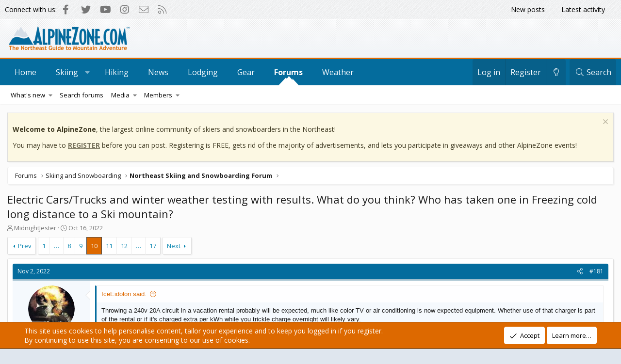

--- FILE ---
content_type: text/html; charset=utf-8
request_url: https://forums.alpinezone.com/threads/electric-cars-trucks-and-winter-weather-testing-with-results-what-do-you-think-who-has-taken-one-in-freezing-cold-long-distance-to-a-ski-mountain.143770/page-10
body_size: 36515
content:
<!DOCTYPE html>
<html id="XF" lang="en-US" dir="LTR"
	data-app="public"
	data-template="thread_view"
	data-container-key="node-10"
	data-content-key="thread-143770"
	data-logged-in="false"
	data-cookie-prefix="xf_"
	data-csrf="1769769043,21971bd335d113750118ca5a6e47ce7e"
	class="has-no-js template-thread_view XenBase layout-classic style-light sidebar-right   xb-toggle-default xb-sidebar-show"
	>
<head>
	<meta charset="utf-8" />
	<meta http-equiv="X-UA-Compatible" content="IE=Edge" />
	<meta name="viewport" content="width=device-width, initial-scale=1, viewport-fit=cover">

	
	
	

	<title>Electric Cars/Trucks and winter weather testing with results. What do you think? Who has taken one in Freezing cold long distance to a Ski mountain? | Page 10 | AlpineZone - Northeast Ski and Snowboard Forums</title>

	<link rel="manifest" href="/webmanifest.php">
	
		<meta name="theme-color" content="#edf1f5" />
	

	<meta name="apple-mobile-web-app-title" content="AlpineZone">
	
		<link rel="apple-touch-icon" href="/data/assets/logo/icon192x192.png">
	

	
		
		<meta name="description" content="Throwing a 240v 20A circuit in a vacation rental probably will be expected, much like color TV or air conditioning is now expected equipment. Whether use of..." />
		<meta property="og:description" content="Throwing a 240v 20A circuit in a vacation rental probably will be expected, much like color TV or air conditioning is now expected equipment. Whether use of that charger is part of the rental or if it&#039;s charged extra per kWh while you trickle charge overnight will likely vary.

Beside the coffee..." />
		<meta property="twitter:description" content="Throwing a 240v 20A circuit in a vacation rental probably will be expected, much like color TV or air conditioning is now expected equipment. Whether use of that charger is part of the rental or..." />
	
	
		<meta property="og:url" content="https://forums.alpinezone.com/threads/electric-cars-trucks-and-winter-weather-testing-with-results-what-do-you-think-who-has-taken-one-in-freezing-cold-long-distance-to-a-ski-mountain.143770/" />
	
		<link rel="canonical" href="https://forums.alpinezone.com/threads/electric-cars-trucks-and-winter-weather-testing-with-results-what-do-you-think-who-has-taken-one-in-freezing-cold-long-distance-to-a-ski-mountain.143770/page-10" />
	
		<link rel="prev" href="/threads/electric-cars-trucks-and-winter-weather-testing-with-results-what-do-you-think-who-has-taken-one-in-freezing-cold-long-distance-to-a-ski-mountain.143770/page-9" />
	
		<link rel="next" href="/threads/electric-cars-trucks-and-winter-weather-testing-with-results-what-do-you-think-who-has-taken-one-in-freezing-cold-long-distance-to-a-ski-mountain.143770/page-11" />
	

	
		
	
	
	<meta property="og:site_name" content="AlpineZone - Northeast Ski and Snowboard Forums" />


	
	
		
	
	
	<meta property="og:type" content="website" />


	
	
		
	
	
	
		<meta property="og:title" content="Electric Cars/Trucks and winter weather testing with results. What do you think? Who has taken one in Freezing cold long distance to a Ski mountain?" />
		<meta property="twitter:title" content="Electric Cars/Trucks and winter weather testing with results. What..." />
	


	
	
	
	

	
	
	<link href="https://fonts.googleapis.com/css2?family=Open+Sans:ital,wght@0,400;0,700;1,400;1,700&display=swap" rel="stylesheet">


	
	
	

	


	<link rel="preload" href="/styles/fonts/fa/fa-light-300.woff2?_v=5.15.3" as="font" type="font/woff2" crossorigin="anonymous" />


	<link rel="preload" href="/styles/fonts/fa/fa-solid-900.woff2?_v=5.15.3" as="font" type="font/woff2" crossorigin="anonymous" />


<link rel="preload" href="/styles/fonts/fa/fa-brands-400.woff2?_v=5.15.3" as="font" type="font/woff2" crossorigin="anonymous" />

	<link rel="stylesheet" href="/css.php?css=public%3Anormalize.css%2Cpublic%3Afa.css%2Cpublic%3Acore.less%2Cpublic%3Aapp.less&amp;s=4&amp;l=1&amp;d=1632166336&amp;k=12cffc0428ab1bd9c1c1d50ac989dd64ccd8509c" />

	<link rel="stylesheet" href="/css.php?css=public%3Abb_code.less%2Cpublic%3Alightslider.less%2Cpublic%3Amessage.less%2Cpublic%3Anotices.less%2Cpublic%3Ashare_controls.less%2Cpublic%3Astructured_list.less%2Cpublic%3Axb.less%2Cpublic%3Aextra.less&amp;s=4&amp;l=1&amp;d=1632166336&amp;k=6e2d95c598d9acc7333dd5a37ba9c742e9875c69" />

	
		<script src="/js/xf/preamble.min.js?_v=76789671"></script>
	


	
		<link rel="icon" type="image/png" href="https://forums.alpinezone.com/data/assets/logo/az_favicon.png" sizes="32x32" />
	
	
	<script async src="https://www.googletagmanager.com/gtag/js?id=G-2GMRYHR2JS"></script>
	<script>
		window.dataLayer = window.dataLayer || [];
		function gtag(){dataLayer.push(arguments);}
		gtag('js', new Date());
		gtag('config', 'G-2GMRYHR2JS', {
			// 
			
			
		});
	</script>

	<!-- Google DFP --> 

<script async src="https://securepubads.g.doubleclick.net/tag/js/gpt.js"></script>
<script>
  window.googletag = window.googletag || {cmd: []};
  googletag.cmd.push(function() {

<!-- Responsive Ads -->
	  
  var mappingAZ_Forum_Leaderboards = googletag.sizeMapping()
        .addSize([1100, 0], [[970, 90], [728, 90]])
        .addSize([750, 0], [[468, 60], [320, 50]])
        .addSize([0, 0], [[320, 50], [300, 50]])
        .build();
	  
  var mappingAZ_Footer_Leaderboards = googletag.sizeMapping()
        .addSize([1100, 0], [[970, 90], [728, 90]])
        .addSize([750, 0], [[468, 60], [320, 50]])
        .addSize([0, 0], [[320, 50], [300, 50]])
        .build();      

  var mappingAZ_Below_Sidebar = googletag.sizeMapping()
        .addSize([750, 0], [[300, 250], [300, 600]])
        .addSize([0, 0], [300, 250])
        .build();      
	
  var mappingAZ_ThreadFirstMiddleLast = googletag.sizeMapping()
        .addSize([1100, 0], [[970, 90], [728, 90], [300, 250]])
        .addSize([750, 0], [[468, 60], [320, 50], [300, 250]])
        .addSize([0, 0], [[320, 50], [300, 50]])
        .build();
	  
  var mappingAZ_Content = googletag.sizeMapping()
        .addSize([1100, 0], [[970, 90], [728, 90], [300, 250]])
        .addSize([750, 0], [[468, 60], [320, 50], [300, 250]])
        .addSize([0, 0], [[320, 50], [300, 50]])
        .build();


<!-- New Tags -->
	googletag.defineSlot('/12324148/x_AZ_Forum_Leaderboards', [[728, 90], [320, 50], [970, 90], [468, 60], [300, 50]], 'div-gpt-ad-1604352136414-0').defineSizeMapping(mappingAZ_Forum_Leaderboards).addService(googletag.pubads());
    googletag.defineSlot('/12324148/x_AZ_Footer_Leaderboards', [[728, 90], [300, 50], [320, 50], [468, 60], [970, 90]], 'div-gpt-ad-1604363413507-0').defineSizeMapping(mappingAZ_Footer_Leaderboards).addService(googletag.pubads());
	googletag.defineSlot('/12324148/x_AZ_Above_Sidebar', [300, 250], 'div-gpt-ad-1604363795248-0').addService(googletag.pubads());
	googletag.defineSlot('/12324148/x_AZ_Below_Sidebar', [[300, 600], [300, 250]], 'div-gpt-ad-1604363945784-0').defineSizeMapping(mappingAZ_Below_Sidebar).addService(googletag.pubads());
	googletag.defineSlot('/12324148/x_AZ_Forum_Thread_First_Middle_Last', [[468, 60], [970, 90], [300, 250], [320, 50], [300, 50], [728, 90]], 'div-gpt-ad-1604413100663-0').defineSizeMapping(mappingAZ_ThreadFirstMiddleLast).addService(googletag.pubads());
	googletag.defineSlot('/12324148/x_AZ_Above_Content', [[728, 90], [300, 50], [320, 50], [468, 60], [970, 90], [300, 250]], 'div-gpt-ad-1604413903088-0').defineSizeMapping(mappingAZ_Content).addService(googletag.pubads());
	googletag.defineSlot('/12324148/x_AZ_Below_Content', [[320, 50], [728, 90], [300, 250], [468, 60], [970, 90], [300, 50]], 'div-gpt-ad-1604414727449-0').defineSizeMapping(mappingAZ_Content).addService(googletag.pubads());
	  
<!-- Sponsor Tags -->   
	googletag.defineSlot('/12324148/AZ_Sponsor_120x60_Position1', [120, 60], 'div-gpt-ad-1377194697742-0').addService(googletag.pubads());
	googletag.defineSlot('/12324148/AZ_Sponsor_120x60_Position2', [120, 60], 'div-gpt-ad-1377194697742-1').addService(googletag.pubads());
	googletag.defineSlot('/12324148/AZ_Sponsor_125x125_Position1', [125, 125], 'div-gpt-ad-1377194697742-2').addService(googletag.pubads());
	googletag.defineSlot('/12324148/AZ_Sponsor_125x125_Position2', [125, 125], 'div-gpt-ad-1377194697742-3').addService(googletag.pubads());
	googletag.defineSlot('/12324148/AZ_Sponsor_125x125_Position3', [125, 125], 'div-gpt-ad-1377194697742-4').addService(googletag.pubads());
	googletag.defineSlot('/12324148/AZ_Sponsor_125x125_Position4', [125, 125], 'div-gpt-ad-1377194697742-5').addService(googletag.pubads());
	googletag.defineSlot('/12324148/AZ_Sponsor_250x125', [250, 125], 'div-gpt-ad-1410882261925-0').addService(googletag.pubads());
	
	googletag.pubads().enableSingleRequest();
    googletag.enableServices();
  });
</script>
</head>
<body data-template="thread_view">

<div class="p-pageWrapper" id="top">

<div class="p-pageWrapper--helper"></div>



<div class="xb-page-wrapper xb-canvas-menuActive">
	
	
		
	
		<div class="p-topbar">
	<div class="p-topbar-inner">
		<div class="p-topbar-leftside">
			<span>Connect with us:</span> 
	

	
	
	<div class="shareButtons shareButtons--iconic">
		

			
				<a class="shareButtons-button shareButtons-button--brand shareButtons-button--facebook" href="http://www.facebook.com/alpinezn" target="_blank" rel="noopener">
					<i aria-hidden="true"></i>
					<span>Facebook</span>
				</a>
			

			
				<a class="shareButtons-button shareButtons-button--brand shareButtons-button--twitter" href="http://www.twitter.com/alpinezone" target="_blank" rel="noopener">
					<i aria-hidden="true"></i>
					<span>Twitter</span>
				</a>
			
			
			
				<a class="shareButtons-button shareButtons-button--brand shareButtons-button--youtube" href="http://www.youtube.com/user/AlpineZone" target="_blank" rel="noopener">
					<i aria-hidden="true"></i>
					<span>youtube</span>
				</a>
			
			
			

			
			
			
			
			
				<a class="shareButtons-button shareButtons-button--brand shareButtons-button--instagram" href="https://www.instagram.com/alpinezn/" target="_blank" rel="noopener">
					<i aria-hidden="true"></i>
					<span>Instagram</span>
				</a>
			
						
			
			
			
			
			
						
			
						
			
			
			
					
			
				
			
				<a class="shareButtons-button shareButtons-button--email" href="https://www.alpinezone.com/other/contact-alpinezone/" data-xf-click="">
					<i></i>
					<span>Contact us</span>
				</a>
			

			
				<a class="shareButtons-button shareButtons-button--rss" href="/forums/-/index.rss" target="_blank" rel="noopener">
					<i></i>
					<span>RSS</span>
				</a>
			
			
		
	</div>

		</div>
		<div class="p-topbar-rightside hScroller" data-xf-init="h-scroller">
			<ul class="hScroller-scroll">
				<li><a href="/whats-new/posts/">New posts</a></li>
				<li><a href="/whats-new/latest-activity">Latest activity</a></li>
				

				
					<li><a href="/login/" data-nav-id="login" data-xf-click="overlay" data-menu-close="true">Log in</a></li>
					
						<li><a href="/register/" data-nav-id="register" data-xf-click="overlay" data-menu-close="true">Register</a></li>
					
				
			</ul>
		</div>

	</div>
</div>
		

	
	<div class="xb-page-wrapper--helper"></div>
	
	


<header class="p-header" id="header">
	<div class="p-header-inner">
		<div class="p-header-content">

			<div class="p-header-logo p-header-logo--image">
				<a href="/">
						
					<img src="/data/assets/logo/logo.png" srcset="" alt="AlpineZone - Northeast Ski and Snowboard Forums"
						width="249" height="48" />
					
				</a>
			</div>

			

	
	<!-- /12324148/x_AZ_Forum_Leaderboards -->
	<div id='div-gpt-ad-1604352136414-0'>
	  <script>
	    googletag.cmd.push(function() { googletag.display('div-gpt-ad-1604352136414-0'); });
	  </script>
	</div>


			
			
			
		</div>
	</div>
</header>

		

<div class="xb-content-wrapper">
	<div class="navigation-helper"></div>




	<div class="p-navSticky p-navSticky--primary" data-xf-init="sticky-header">
		
	<div class="p-nav--wrapper">
	<nav class="p-nav">
		<div class="p-nav-inner">
			<button type="button" class="button--plain p-nav-menuTrigger button" data-xf-click="off-canvas" data-menu=".js-headerOffCanvasMenu" tabindex="0" aria-label="Menu"><span class="button-text">
				<i aria-hidden="true"></i>
			</span></button>

			<div class="p-nav-smallLogo">
				<a href="/">
							
					<img src="/data/assets/logo/logo.png" srcset="" alt="AlpineZone - Northeast Ski and Snowboard Forums"
						width="249" height="48" />
					
					
				</a>
			</div>

			<div class="p-nav-scroller hScroller" data-xf-init="h-scroller" data-auto-scroll=".p-navEl.is-selected">
				<div class="hScroller-scroll">
					<ul class="p-nav-list js-offCanvasNavSource">
					
						<li class="navhome">
							
	<div class="p-navEl " >
		

			
	
	<a href="https://alpinezone.com"
		class="p-navEl-link "
		
		data-xf-key="1"
		data-nav-id="home">Home</a>


			

		
		
	</div>

						</li>
					
						<li class="navSkiing">
							
	<div class="p-navEl " data-has-children="true">
		

			
	
	<a href="https://alpinezone.com/skiing"
		class="p-navEl-link p-navEl-link--splitMenu "
		
		
		data-nav-id="Skiing">Skiing</a>


			<a data-xf-key="2"
				data-xf-click="menu"
				data-menu-pos-ref="< .p-navEl"
				class="p-navEl-splitTrigger"
				role="button"
				tabindex="0"
				aria-label="Toggle expanded"
				aria-expanded="false"
				aria-haspopup="true"></a>

		
		
			<div class="menu menu--structural" data-menu="menu" aria-hidden="true">
				<div class="menu-content">
					
						
    
    
	
	<a href="https://www.alpinezone.com/skiing/links/"
		class="menu-linkRow u-indentDepth0 js-offCanvasCopy nav-has-children "
		
		
		data-nav-id="Skiing_and_snowboarding_links">Skiing and Snowboarding Links</a>

        
    

					
						
    
    
	
	<a href="https://alpinezone.com/resorts_regions/northeast/"
		class="menu-linkRow u-indentDepth0 js-offCanvasCopy nav-has-children "
		
		
		data-nav-id="New_England_and_Northeast_Ski_Resort_Profiles">New England and Northeast Ski Resort Profiles</a>

        
    

					
						
    
    
	
	<a href="https://www.alpinezone.com/skiing/ski-resort-map/"
		class="menu-linkRow u-indentDepth0 js-offCanvasCopy nav-has-children "
		
		
		data-nav-id="Ski_Resort_Map">Ski Resort Map</a>

        
    

					
						
    
    
	
	<a href="https://forums.alpinezone.com/media/"
		class="menu-linkRow u-indentDepth0 js-offCanvasCopy nav-has-children "
		
		
		data-nav-id="Forum_Image_Gallery">Forum Image Gallery</a>

        
    

					
						
    
    
	
	<a href="https://www.alpinezone.com/skiing/challenge/"
		class="menu-linkRow u-indentDepth0 js-offCanvasCopy nav-has-children "
		
		
		data-nav-id="Ski_Area_Challenge">Ski Area Owner Q&A</a>

        
    

					
						
    
    
	
	<a href="https://www.alpinezone.com/skiing/webcams/"
		class="menu-linkRow u-indentDepth0 js-offCanvasCopy nav-has-children "
		
		
		data-nav-id="Ski_Area_Webcams">Ski Area Webcams</a>

        
    

					
				</div>
			</div>
		
	</div>

						</li>
					
						<li class="navHiking">
							
	<div class="p-navEl " >
		

			
	
	<a href="https://alpinezone.com/hiking/"
		class="p-navEl-link "
		
		data-xf-key="3"
		data-nav-id="Hiking">Hiking</a>


			

		
		
	</div>

						</li>
					
						<li class="navNews">
							
	<div class="p-navEl " >
		

			
	
	<a href="https://alpinezone.com/news/"
		class="p-navEl-link "
		
		data-xf-key="4"
		data-nav-id="News">News</a>


			

		
		
	</div>

						</li>
					
						<li class="navLodging">
							
	<div class="p-navEl " >
		

			
	
	<a href="https://alpinezone.com/lodging/"
		class="p-navEl-link "
		
		data-xf-key="5"
		data-nav-id="Lodging">Lodging</a>


			

		
		
	</div>

						</li>
					
						<li class="navGear">
							
	<div class="p-navEl " >
		

			
	
	<a href="https://alpinezone.com/gear/"
		class="p-navEl-link "
		
		data-xf-key="6"
		data-nav-id="Gear">Gear</a>


			

		
		
	</div>

						</li>
					
						<li class="navforums">
							
	<div class="p-navEl is-selected" data-has-children="true">
		

			
	
	<a href="/"
		class="p-navEl-link p-navEl-link--splitMenu "
		
		
		data-nav-id="forums">Forums</a>


			<a data-xf-key="7"
				data-xf-click="menu"
				data-menu-pos-ref="< .p-navEl"
				class="p-navEl-splitTrigger"
				role="button"
				tabindex="0"
				aria-label="Toggle expanded"
				aria-expanded="false"
				aria-haspopup="true"></a>

		
		
			<div class="menu menu--structural" data-menu="menu" aria-hidden="true">
				<div class="menu-content">
					
						
    
        <div class="nav-popout">
    
    
	
	<a href="/whats-new/"
		class="menu-linkRow u-indentDepth0 js-offCanvasCopy nav-has-children "
		
		
		data-nav-id="whatsNew">What's new</a>

        
        <div class="nav-popout--menu">
        
            
    
    
	
	<a href="/whats-new/posts/"
		class="menu-linkRow u-indentDepth1 js-offCanvasCopy nav-has-children "
		 rel="nofollow"
		
		data-nav-id="whatsNewPosts">New posts</a>

        
    

        
            
    
    
	
	<a href="/whats-new/media/"
		class="menu-linkRow u-indentDepth1 js-offCanvasCopy nav-has-children "
		 rel="nofollow"
		
		data-nav-id="xfmgWhatsNewNewMedia">New media</a>

        
    

        
            
    
    
	
	<a href="/whats-new/media-comments/"
		class="menu-linkRow u-indentDepth1 js-offCanvasCopy nav-has-children "
		 rel="nofollow"
		
		data-nav-id="xfmgWhatsNewMediaComments">New media comments</a>

        
    

        
            
    
    
	
	<a href="/whats-new/profile-posts/"
		class="menu-linkRow u-indentDepth1 js-offCanvasCopy nav-has-children "
		 rel="nofollow"
		
		data-nav-id="whatsNewProfilePosts">New profile posts</a>

        
    

        
            
    
    
	
	<a href="/whats-new/latest-activity"
		class="menu-linkRow u-indentDepth1 js-offCanvasCopy nav-has-children "
		 rel="nofollow"
		
		data-nav-id="latestActivity">Latest activity</a>

        
    

        
        
            <hr class="menu-separator" />
        
        </div>
    
    
        </div>
    

					
						
    
    
	
	<a href="/search/?type=post"
		class="menu-linkRow u-indentDepth0 js-offCanvasCopy nav-has-children "
		
		
		data-nav-id="searchForums">Search forums</a>

        
    

					
						
    
        <div class="nav-popout">
    
    
	
	<a href="/media/"
		class="menu-linkRow u-indentDepth0 js-offCanvasCopy nav-has-children "
		
		
		data-nav-id="xfmg">Media</a>

        
        <div class="nav-popout--menu">
        
            
    
    
	
	<a href="/whats-new/media/"
		class="menu-linkRow u-indentDepth1 js-offCanvasCopy nav-has-children "
		 rel="nofollow"
		
		data-nav-id="xfmgNewMedia">New media</a>

        
    

        
            
    
    
	
	<a href="/whats-new/media-comments/"
		class="menu-linkRow u-indentDepth1 js-offCanvasCopy nav-has-children "
		 rel="nofollow"
		
		data-nav-id="xfmgNewComments">New comments</a>

        
    

        
            
    
    
	
	<a href="/search/?type=xfmg_media"
		class="menu-linkRow u-indentDepth1 js-offCanvasCopy nav-has-children "
		
		
		data-nav-id="xfmgSearchMedia">Search media</a>

        
    

        
        
            <hr class="menu-separator" />
        
        </div>
    
    
        </div>
    

					
						
    
        <div class="nav-popout">
    
    
	
	<a href="/members/"
		class="menu-linkRow u-indentDepth0 js-offCanvasCopy nav-has-children "
		
		
		data-nav-id="members">Members</a>

        
        <div class="nav-popout--menu">
        
            
    
    
	
	<a href="/online/"
		class="menu-linkRow u-indentDepth1 js-offCanvasCopy nav-has-children "
		
		
		data-nav-id="currentVisitors">Current visitors</a>

        
    

        
            
    
    
	
	<a href="/whats-new/profile-posts/"
		class="menu-linkRow u-indentDepth1 js-offCanvasCopy nav-has-children "
		 rel="nofollow"
		
		data-nav-id="newProfilePosts">New profile posts</a>

        
    

        
            
    
    
	
	<a href="/search/?type=profile_post"
		class="menu-linkRow u-indentDepth1 js-offCanvasCopy nav-has-children "
		
		
		data-nav-id="searchProfilePosts">Search profile posts</a>

        
    

        
        
            <hr class="menu-separator" />
        
        </div>
    
    
        </div>
    

					
				</div>
			</div>
		
	</div>

						</li>
					
						<li class="navWeather">
							
	<div class="p-navEl " >
		

			
	
	<a href="https://alpinezone.com/weather/"
		class="p-navEl-link "
		
		data-xf-key="8"
		data-nav-id="Weather">Weather</a>


			

		
		
	</div>

						</li>
					
					</ul>
				</div>
			</div>

			
			
			<div class="p-nav-opposite">
				<div class="p-navgroup p-account p-navgroup--guest">
					
						<a href="/login/" class="p-navgroup-link p-navgroup-link--textual p-navgroup-link--logIn"
							data-xf-click="overlay" data-follow-redirects="on">
							<span class="p-navgroup-linkText">Log in</span>
						</a>
						
							<a href="/register/" class="p-navgroup-link p-navgroup-link--textual p-navgroup-link--register"
								data-xf-click="overlay" data-follow-redirects="on">
								<span class="p-navgroup-linkText">Register</span>
							</a>
						
					
					
						
						<a href="/misc/style?style_id=5&amp;t=1769769043%2C21971bd335d113750118ca5a6e47ce7e" class="p-navgroup-link p-navgroup-link--iconic p-navgroup-link--switch" data-xf-init="tooltip" aria-label="Change style" title="Change style">
							<i aria-hidden="true"></i>
						</a>
					
					
				</div>

				<div class="p-navgroup p-discovery">
					<a href="/whats-new/"
						class="p-navgroup-link p-navgroup-link--iconic p-navgroup-link--whatsnew"
						aria-label="What&#039;s new"
						title="What&#039;s new">
						<i aria-hidden="true"></i>
						<span class="p-navgroup-linkText">What's new</span>
					</a>

					
						<a href="/search/"
							class="p-navgroup-link p-navgroup-link--iconic p-navgroup-link--search"
							data-xf-click="menu"
							data-xf-key="/"
							aria-label="Search"
							aria-expanded="false"
							aria-haspopup="true"
							title="Search">
							<i aria-hidden="true"></i>
							<span class="p-navgroup-linkText">Search</span>
						</a>
						<div class="menu menu--structural menu--wide" data-menu="menu" aria-hidden="true">
							<form action="/search/search" method="post"
								class="menu-content"
								data-xf-init="quick-search">

								<h3 class="menu-header">Search</h3>
								
								<div class="menu-row">
									
										<div class="inputGroup inputGroup--joined">
											<input type="text" class="input" name="keywords" placeholder="Search…" aria-label="Search" data-menu-autofocus="true" />
											
			<select name="constraints" class="js-quickSearch-constraint input" aria-label="Search within">
				<option value="">Everywhere</option>
<option value="{&quot;search_type&quot;:&quot;post&quot;}">Threads</option>
<option value="{&quot;search_type&quot;:&quot;post&quot;,&quot;c&quot;:{&quot;nodes&quot;:[10],&quot;child_nodes&quot;:1}}">This forum</option>
<option value="{&quot;search_type&quot;:&quot;post&quot;,&quot;c&quot;:{&quot;thread&quot;:143770}}">This thread</option>

			</select>
		
										</div>
									
								</div>

								
								<div class="menu-row">
									<label class="iconic"><input type="checkbox"  name="c[title_only]" value="1" /><i aria-hidden="true"></i><span class="iconic-label">Search titles only</span></label>

								</div>
								
								<div class="menu-row">
									<div class="inputGroup">
										<span class="inputGroup-text" id="ctrl_search_menu_by_member">By:</span>
										<input type="text" class="input" name="c[users]" data-xf-init="auto-complete" placeholder="Member" aria-labelledby="ctrl_search_menu_by_member" />
									</div>
								</div>
								<div class="menu-footer">
									<span class="menu-footer-controls">
										<button type="submit" class="button--primary button button--icon button--icon--search"><span class="button-text">Search</span></button>
										<a href="/search/" class="button"><span class="button-text">Advanced search…</span></a>
									</span>
								</div>

								<input type="hidden" name="_xfToken" value="1769769043,21971bd335d113750118ca5a6e47ce7e" />
							</form>
						</div>
					
				</div>
			</div>
				

		</div>
	</nav>
	</div>

	</div>
	
	
		<div class="p-sectionLinks--wrapper">
		<div class="p-sectionLinks">
			<div class="p-sectionLinks-inner">
				<div class="hScroller" data-xf-init="h-scroller">
				<div class="hScroller-scroll">
					<ul class="p-sectionLinks-list">
					
						<li>
							
	<div class="p-navEl " data-has-children="true">
		

			
	
	<a href="/whats-new/"
		class="p-navEl-link p-navEl-link--splitMenu "
		
		
		data-nav-id="whatsNew">What's new</a>


			<a data-xf-key="alt+1"
				data-xf-click="menu"
				data-menu-pos-ref="< .p-navEl"
				class="p-navEl-splitTrigger"
				role="button"
				tabindex="0"
				aria-label="Toggle expanded"
				aria-expanded="false"
				aria-haspopup="true"></a>

		
		
			<div class="menu menu--structural" data-menu="menu" aria-hidden="true">
				<div class="menu-content">
					
						
    
    
	
	<a href="/whats-new/posts/"
		class="menu-linkRow u-indentDepth0 js-offCanvasCopy nav-has-children "
		 rel="nofollow"
		
		data-nav-id="whatsNewPosts">New posts</a>

        
    

					
						
    
    
	
	<a href="/whats-new/media/"
		class="menu-linkRow u-indentDepth0 js-offCanvasCopy nav-has-children "
		 rel="nofollow"
		
		data-nav-id="xfmgWhatsNewNewMedia">New media</a>

        
    

					
						
    
    
	
	<a href="/whats-new/media-comments/"
		class="menu-linkRow u-indentDepth0 js-offCanvasCopy nav-has-children "
		 rel="nofollow"
		
		data-nav-id="xfmgWhatsNewMediaComments">New media comments</a>

        
    

					
						
    
    
	
	<a href="/whats-new/profile-posts/"
		class="menu-linkRow u-indentDepth0 js-offCanvasCopy nav-has-children "
		 rel="nofollow"
		
		data-nav-id="whatsNewProfilePosts">New profile posts</a>

        
    

					
						
    
    
	
	<a href="/whats-new/latest-activity"
		class="menu-linkRow u-indentDepth0 js-offCanvasCopy nav-has-children "
		 rel="nofollow"
		
		data-nav-id="latestActivity">Latest activity</a>

        
    

					
				</div>
			</div>
		
	</div>

						</li>
					
						<li>
							
	<div class="p-navEl " >
		

			
	
	<a href="/search/?type=post"
		class="p-navEl-link "
		
		data-xf-key="alt+2"
		data-nav-id="searchForums">Search forums</a>


			

		
		
	</div>

						</li>
					
						<li>
							
	<div class="p-navEl " data-has-children="true">
		

			
	
	<a href="/media/"
		class="p-navEl-link p-navEl-link--splitMenu "
		
		
		data-nav-id="xfmg">Media</a>


			<a data-xf-key="alt+3"
				data-xf-click="menu"
				data-menu-pos-ref="< .p-navEl"
				class="p-navEl-splitTrigger"
				role="button"
				tabindex="0"
				aria-label="Toggle expanded"
				aria-expanded="false"
				aria-haspopup="true"></a>

		
		
			<div class="menu menu--structural" data-menu="menu" aria-hidden="true">
				<div class="menu-content">
					
						
    
    
	
	<a href="/whats-new/media/"
		class="menu-linkRow u-indentDepth0 js-offCanvasCopy nav-has-children "
		 rel="nofollow"
		
		data-nav-id="xfmgNewMedia">New media</a>

        
    

					
						
    
    
	
	<a href="/whats-new/media-comments/"
		class="menu-linkRow u-indentDepth0 js-offCanvasCopy nav-has-children "
		 rel="nofollow"
		
		data-nav-id="xfmgNewComments">New comments</a>

        
    

					
						
    
    
	
	<a href="/search/?type=xfmg_media"
		class="menu-linkRow u-indentDepth0 js-offCanvasCopy nav-has-children "
		
		
		data-nav-id="xfmgSearchMedia">Search media</a>

        
    

					
				</div>
			</div>
		
	</div>

						</li>
					
						<li>
							
	<div class="p-navEl " data-has-children="true">
		

			
	
	<a href="/members/"
		class="p-navEl-link p-navEl-link--splitMenu "
		
		
		data-nav-id="members">Members</a>


			<a data-xf-key="alt+4"
				data-xf-click="menu"
				data-menu-pos-ref="< .p-navEl"
				class="p-navEl-splitTrigger"
				role="button"
				tabindex="0"
				aria-label="Toggle expanded"
				aria-expanded="false"
				aria-haspopup="true"></a>

		
		
			<div class="menu menu--structural" data-menu="menu" aria-hidden="true">
				<div class="menu-content">
					
						
    
    
	
	<a href="/online/"
		class="menu-linkRow u-indentDepth0 js-offCanvasCopy nav-has-children "
		
		
		data-nav-id="currentVisitors">Current visitors</a>

        
    

					
						
    
    
	
	<a href="/whats-new/profile-posts/"
		class="menu-linkRow u-indentDepth0 js-offCanvasCopy nav-has-children "
		 rel="nofollow"
		
		data-nav-id="newProfilePosts">New profile posts</a>

        
    

					
						
    
    
	
	<a href="/search/?type=profile_post"
		class="menu-linkRow u-indentDepth0 js-offCanvasCopy nav-has-children "
		
		
		data-nav-id="searchProfilePosts">Search profile posts</a>

        
    

					
				</div>
			</div>
		
	</div>

						</li>
					
					</ul>
				</div>
				</div>
			<div class="p-sectionLinks-right">
				
				
			</div>
			</div>
		</div>
		</div>
	



<div class="offCanvasMenu offCanvasMenu--nav js-headerOffCanvasMenu" data-menu="menu" aria-hidden="true" data-ocm-builder="navigation">
	<div class="offCanvasMenu-backdrop" data-menu-close="true"></div>
	<div class="offCanvasMenu-content">
		<div class="offCanvasMenu-content--inner">
		
		<div class="offCanvasMenu-header">
			Menu
			<a class="offCanvasMenu-closer" data-menu-close="true" role="button" tabindex="0" aria-label="Close"></a>
		</div>
		
			<div class="p-offCanvasRegisterLink">
				<div class="offCanvasMenu-linkHolder">
					<a href="/login/" class="offCanvasMenu-link" data-xf-click="overlay" data-menu-close="true">
						Log in
					</a>
				</div>
				<hr class="offCanvasMenu-separator" />
				
					<div class="offCanvasMenu-linkHolder">
						<a href="/register/" class="offCanvasMenu-link" data-xf-click="overlay" data-menu-close="true">
							Register
						</a>
					</div>
					<hr class="offCanvasMenu-separator" />
				
			</div>
		
		<div class="offCanvasMenu-subHeader">Navigation</div>
		<div class="js-offCanvasNavTarget"></div>
		<div class="offCanvasMenu-installBanner js-installPromptContainer" style="display: none;" data-xf-init="install-prompt">
			<div class="offCanvasMenu-installBanner-header">Install the app</div>
			<button type="button" class="js-installPromptButton button"><span class="button-text">Install</span></button>
		</div>

			<div class="offCanvasMenu-subHeader">More options</div>
					
						
						<div class="offCanvasMenu-linkHolder">
						<a href="/misc/style?style_id=5&amp;t=1769769043%2C21971bd335d113750118ca5a6e47ce7e"
						   								class="offCanvasMenu-link offCanvasMenu-link--switch"
								 						data-xf-init="tooltip"
						   								data-nav-id="lightswitch"
														title="Change style">Change style
						</a>
							</div>
					
			
			
				
					<div class="offCanvasMenu-linkHolder">
						<a href="https://www.alpinezone.com/other/contact-alpinezone/" class="offCanvasMenu-link" data-menu-close="true" data-nav-id="contactUs" data-xf-click="">Contact us</a>
					</div>
				
			
			<div class="offCanvasMenu-linkHolder">
				<a class="offCanvasMenu-link" data-menu-close="true" data-nav-id="closeMenu" role="button" tabindex="0" aria-label="Close">Close Menu</a>
			</div>
			
		</div>

	</div>
</div>

	
	
<div class="p-body">
	<div class="p-body-inner">
		
		<!--XF:EXTRA_OUTPUT-->

		

		
			
	
		
		
		
			
			
		

		<ul class="notices notices--scrolling  js-notices"
			data-xf-init="notices"
			data-type="scrolling"
			data-scroll-interval="6">

			
				
	<li class="notice js-notice notice--primary"
		data-notice-id="5"
		data-delay-duration="0"
		data-display-duration="0"
		data-auto-dismiss=""
		data-visibility="">

		
		<div class="notice-content">
			
				<a href="/account/dismiss-notice?notice_id=5" class="notice-dismiss js-noticeDismiss" data-xf-init="tooltip" title="Dismiss notice"></a>
			
			<p><b>Welcome to AlpineZone</b>, the largest online community of skiers and snowboarders in the Northeast!</p>

<p>You may have to <a href="https://forums.alpinezone.com/register/"><b>REGISTER</b></a> before you can post. Registering is FREE, gets rid of the majority of advertisements, and lets you participate in giveaways and other AlpineZone events!</p>
		</div>
	</li>

			
		</ul>
	

		

		 
		

	

		
		<!-- /12324148/x_AZ_Above_Content -->
		<div id='div-gpt-ad-1604413903088-0' align='center'>
		  <script>
		    googletag.cmd.push(function() { googletag.display('div-gpt-ad-1604413903088-0'); });
		  </script>
		</div>

	


		
	
		<div class="p-breadcrumbs--parent ">
		<ul class="p-breadcrumbs "
			itemscope itemtype="https://schema.org/BreadcrumbList">
		
			

			
			
				
				
	<li itemprop="itemListElement" itemscope itemtype="https://schema.org/ListItem">
		<a href="/" itemprop="item">
			<span itemprop="name">Forums</span>
		</a>
		<meta itemprop="position" content="1" />
	</li>

			

			
			
				
				
	<li itemprop="itemListElement" itemscope itemtype="https://schema.org/ListItem">
		<a href="/#skiing-and-snowboarding.5" itemprop="item">
			<span itemprop="name">Skiing and Snowboarding</span>
		</a>
		<meta itemprop="position" content="2" />
	</li>

			
				
				
	<li itemprop="itemListElement" itemscope itemtype="https://schema.org/ListItem">
		<a href="/forums/northeast-skiing-and-snowboarding-forum.10/" itemprop="item">
			<span itemprop="name">Northeast Skiing and Snowboarding Forum</span>
		</a>
		<meta itemprop="position" content="3" />
	</li>

			

		
		</ul>
		
		</div>
	

		
		

		
	<noscript><div class="blockMessage blockMessage--important blockMessage--iconic u-noJsOnly">JavaScript is disabled. For a better experience, please enable JavaScript in your browser before proceeding.</div></noscript>

		
	<div class="blockMessage blockMessage--important blockMessage--iconic js-browserWarning" style="display: none">You are using an out of date browser. It  may not display this or other websites correctly.<br />You should upgrade or use an <a href="https://www.google.com/chrome/" target="_blank" rel="noopener">alternative browser</a>.</div>


		
		 
			
		
			<div class="p-body-header">
			
				
					<div class="p-title ">
					
						
							<h1 class="p-title-value">Electric Cars/Trucks and winter weather testing with results. What do you think? Who has taken one in Freezing cold long distance to a Ski mountain?</h1>
						
						
					
					</div>
				

				
					<div class="p-description">
	<ul class="listInline listInline--bullet">
		<li>
			<i class="fa--xf fal fa-user" aria-hidden="true" title="Thread starter"></i>
			<span class="u-srOnly">Thread starter</span>

			<a href="/members/midnightjester.15422/" class="username  u-concealed" dir="auto" itemprop="name" data-user-id="15422" data-xf-init="member-tooltip">MidnightJester</a>
		</li>
		<li>
			<i class="fa--xf fal fa-clock" aria-hidden="true" title="Start date"></i>
			<span class="u-srOnly">Start date</span>

			<a href="/threads/electric-cars-trucks-and-winter-weather-testing-with-results-what-do-you-think-who-has-taken-one-in-freezing-cold-long-distance-to-a-ski-mountain.143770/" class="u-concealed"><time  class="u-dt" dir="auto" datetime="2022-10-16T15:37:37-0400" data-time="1665949057" data-date-string="Oct 16, 2022" data-time-string="3:37 PM" title="Oct 16, 2022 at 3:37 PM">Oct 16, 2022</time></a>
		</li>
		
	</ul>
</div>
				
			
			</div>
		
		
		

		<div class="p-body-main  ">
			
			<div class="p-body-contentCol"></div>
			

			

			<div class="p-body-content">
				
				
				
					
						
				
				<div class="p-body-pageContent">










	
	
	
		
	
	
	


	
	
	
		
	
	
	


	
	
		
	
	
	


	
	












	

	
		
	



















<div class="block block--messages" data-xf-init="" data-type="post" data-href="/inline-mod/" data-search-target="*">

	<span class="u-anchorTarget" id="posts"></span>

	
		
	

	

	<div class="block-outer"><div class="block-outer-main"><nav class="pageNavWrapper pageNavWrapper--full ">



<div class="pageNav pageNav--skipStart pageNav--skipEnd">
	
		<a href="/threads/electric-cars-trucks-and-winter-weather-testing-with-results-what-do-you-think-who-has-taken-one-in-freezing-cold-long-distance-to-a-ski-mountain.143770/page-9" class="pageNav-jump pageNav-jump--prev">Prev</a>
	

	<ul class="pageNav-main">
		

	
		<li class="pageNav-page "><a href="/threads/electric-cars-trucks-and-winter-weather-testing-with-results-what-do-you-think-who-has-taken-one-in-freezing-cold-long-distance-to-a-ski-mountain.143770/">1</a></li>
	


		
			
				<li class="pageNav-page pageNav-page--skip pageNav-page--skipStart">
					<a data-xf-init="tooltip" title="Go to page"
						data-xf-click="menu"
						role="button" tabindex="0" aria-expanded="false" aria-haspopup="true">…</a>
					

	<div class="menu menu--pageJump" data-menu="menu" aria-hidden="true">
		<div class="menu-content">
			<h4 class="menu-header">Go to page</h4>
			<div class="menu-row" data-xf-init="page-jump" data-page-url="/threads/electric-cars-trucks-and-winter-weather-testing-with-results-what-do-you-think-who-has-taken-one-in-freezing-cold-long-distance-to-a-ski-mountain.143770/page-%page%">
				<div class="inputGroup inputGroup--numbers">
					<div class="inputGroup inputGroup--numbers inputNumber" data-xf-init="number-box"><input type="number" pattern="\d*" class="input input--number js-numberBoxTextInput input input--numberNarrow js-pageJumpPage" value="7"  min="1" max="17" step="1" required="required" data-menu-autofocus="true" /></div>
					<span class="inputGroup-text"><button type="button" class="js-pageJumpGo button"><span class="button-text">Go</span></button></span>
				</div>
			</div>
		</div>
	</div>

				</li>
			
		

		
			

	
		<li class="pageNav-page pageNav-page--earlier"><a href="/threads/electric-cars-trucks-and-winter-weather-testing-with-results-what-do-you-think-who-has-taken-one-in-freezing-cold-long-distance-to-a-ski-mountain.143770/page-8">8</a></li>
	

		
			

	
		<li class="pageNav-page pageNav-page--earlier"><a href="/threads/electric-cars-trucks-and-winter-weather-testing-with-results-what-do-you-think-who-has-taken-one-in-freezing-cold-long-distance-to-a-ski-mountain.143770/page-9">9</a></li>
	

		
			

	
		<li class="pageNav-page pageNav-page--current "><a href="/threads/electric-cars-trucks-and-winter-weather-testing-with-results-what-do-you-think-who-has-taken-one-in-freezing-cold-long-distance-to-a-ski-mountain.143770/page-10">10</a></li>
	

		
			

	
		<li class="pageNav-page pageNav-page--later"><a href="/threads/electric-cars-trucks-and-winter-weather-testing-with-results-what-do-you-think-who-has-taken-one-in-freezing-cold-long-distance-to-a-ski-mountain.143770/page-11">11</a></li>
	

		
			

	
		<li class="pageNav-page pageNav-page--later"><a href="/threads/electric-cars-trucks-and-winter-weather-testing-with-results-what-do-you-think-who-has-taken-one-in-freezing-cold-long-distance-to-a-ski-mountain.143770/page-12">12</a></li>
	

		

		
			
				<li class="pageNav-page pageNav-page--skip pageNav-page--skipEnd">
					<a data-xf-init="tooltip" title="Go to page"
						data-xf-click="menu"
						role="button" tabindex="0" aria-expanded="false" aria-haspopup="true">…</a>
					

	<div class="menu menu--pageJump" data-menu="menu" aria-hidden="true">
		<div class="menu-content">
			<h4 class="menu-header">Go to page</h4>
			<div class="menu-row" data-xf-init="page-jump" data-page-url="/threads/electric-cars-trucks-and-winter-weather-testing-with-results-what-do-you-think-who-has-taken-one-in-freezing-cold-long-distance-to-a-ski-mountain.143770/page-%page%">
				<div class="inputGroup inputGroup--numbers">
					<div class="inputGroup inputGroup--numbers inputNumber" data-xf-init="number-box"><input type="number" pattern="\d*" class="input input--number js-numberBoxTextInput input input--numberNarrow js-pageJumpPage" value="13"  min="1" max="17" step="1" required="required" data-menu-autofocus="true" /></div>
					<span class="inputGroup-text"><button type="button" class="js-pageJumpGo button"><span class="button-text">Go</span></button></span>
				</div>
			</div>
		</div>
	</div>

				</li>
			
		

		

	
		<li class="pageNav-page "><a href="/threads/electric-cars-trucks-and-winter-weather-testing-with-results-what-do-you-think-who-has-taken-one-in-freezing-cold-long-distance-to-a-ski-mountain.143770/page-17">17</a></li>
	

	</ul>

	
		<a href="/threads/electric-cars-trucks-and-winter-weather-testing-with-results-what-do-you-think-who-has-taken-one-in-freezing-cold-long-distance-to-a-ski-mountain.143770/page-11" class="pageNav-jump pageNav-jump--next">Next</a>
	
</div>

<div class="pageNavSimple">
	
		<a href="/threads/electric-cars-trucks-and-winter-weather-testing-with-results-what-do-you-think-who-has-taken-one-in-freezing-cold-long-distance-to-a-ski-mountain.143770/"
			class="pageNavSimple-el pageNavSimple-el--first"
			data-xf-init="tooltip" title="First">
			<i aria-hidden="true"></i> <span class="u-srOnly">First</span>
		</a>
		<a href="/threads/electric-cars-trucks-and-winter-weather-testing-with-results-what-do-you-think-who-has-taken-one-in-freezing-cold-long-distance-to-a-ski-mountain.143770/page-9" class="pageNavSimple-el pageNavSimple-el--prev">
			<i aria-hidden="true"></i> Prev
		</a>
	

	<a class="pageNavSimple-el pageNavSimple-el--current"
		data-xf-init="tooltip" title="Go to page"
		data-xf-click="menu" role="button" tabindex="0" aria-expanded="false" aria-haspopup="true">
		10 of 17
	</a>
	

	<div class="menu menu--pageJump" data-menu="menu" aria-hidden="true">
		<div class="menu-content">
			<h4 class="menu-header">Go to page</h4>
			<div class="menu-row" data-xf-init="page-jump" data-page-url="/threads/electric-cars-trucks-and-winter-weather-testing-with-results-what-do-you-think-who-has-taken-one-in-freezing-cold-long-distance-to-a-ski-mountain.143770/page-%page%">
				<div class="inputGroup inputGroup--numbers">
					<div class="inputGroup inputGroup--numbers inputNumber" data-xf-init="number-box"><input type="number" pattern="\d*" class="input input--number js-numberBoxTextInput input input--numberNarrow js-pageJumpPage" value="10"  min="1" max="17" step="1" required="required" data-menu-autofocus="true" /></div>
					<span class="inputGroup-text"><button type="button" class="js-pageJumpGo button"><span class="button-text">Go</span></button></span>
				</div>
			</div>
		</div>
	</div>


	
		<a href="/threads/electric-cars-trucks-and-winter-weather-testing-with-results-what-do-you-think-who-has-taken-one-in-freezing-cold-long-distance-to-a-ski-mountain.143770/page-11" class="pageNavSimple-el pageNavSimple-el--next">
			Next <i aria-hidden="true"></i>
		</a>
		<a href="/threads/electric-cars-trucks-and-winter-weather-testing-with-results-what-do-you-think-who-has-taken-one-in-freezing-cold-long-distance-to-a-ski-mountain.143770/page-17"
			class="pageNavSimple-el pageNavSimple-el--last"
			data-xf-init="tooltip" title="Last">
			<i aria-hidden="true"></i> <span class="u-srOnly">Last</span>
		</a>
	
</div>

</nav>



</div></div>

	

	
		
	<div class="block-outer js-threadStatusField"></div>

	

	<div class="block-container lbContainer"
		data-xf-init="lightbox select-to-quote"
		data-message-selector=".js-post"
		data-lb-id="thread-143770"
		data-lb-universal="0">

		<div class="block-body js-replyNewMessageContainer">
			
				

					

					
						

	

	

	
	<article class="message message--post js-post js-inlineModContainer  "
		data-author="BodeMiller1"
		data-content="post-1097887"
		id="js-post-1097887">

		<span class="u-anchorTarget" id="post-1097887"></span>
		
			<div class="message-header">
				
								

	<header class="message-attribution message-attribution--split">
		<ul class="message-attribution-main listInline ">
			
			
			<li class="u-concealed">
				<a href="/threads/electric-cars-trucks-and-winter-weather-testing-with-results-what-do-you-think-who-has-taken-one-in-freezing-cold-long-distance-to-a-ski-mountain.143770/post-1097887" rel="nofollow">
					<time  class="u-dt" dir="auto" datetime="2022-11-02T16:14:58-0400" data-time="1667420098" data-date-string="Nov 2, 2022" data-time-string="4:14 PM" title="Nov 2, 2022 at 4:14 PM" itemprop="datePublished">Nov 2, 2022</time>
				</a>
			</li>
			
		</ul>

		<ul class="message-attribution-opposite message-attribution-opposite--list ">
			
			
			
			<li>
				<a href="/threads/electric-cars-trucks-and-winter-weather-testing-with-results-what-do-you-think-who-has-taken-one-in-freezing-cold-long-distance-to-a-ski-mountain.143770/post-1097887"
					class="message-attribution-gadget"
					data-xf-init="share-tooltip"
					data-href="/posts/1097887/share"
					aria-label="Share"
					rel="nofollow">
					<i class="fa--xf fal fa-share-alt" aria-hidden="true"></i>
				</a>
			</li>
			
			
				<li>
					<a href="/threads/electric-cars-trucks-and-winter-weather-testing-with-results-what-do-you-think-who-has-taken-one-in-freezing-cold-long-distance-to-a-ski-mountain.143770/post-1097887" rel="nofollow">
						#181
					</a>
				</li>
			
		</ul>
	</header>

							
			</div>
		

		
			<div class="message-inner">
				
					<div class="message-cell message-cell--user">
						

	<section itemscope itemtype="https://schema.org/Person" class="message-user">
		<div class="message-avatar ">
			<div class="message-avatar-wrapper">
				
					<a href="/members/bodemiller1.37193/" class="avatar avatar--m" data-user-id="37193" data-xf-init="member-tooltip">
			<img src="/data/avatars/m/37/37193.jpg?1764876813" srcset="/data/avatars/l/37/37193.jpg?1764876813 2x" alt="BodeMiller1" class="avatar-u37193-m" width="96" height="96" loading="lazy" itemprop="image" /> 
		</a>
				
				
			</div>
		</div>
		<div class="message-userDetails">
			<h4 class="message-name"><a href="/members/bodemiller1.37193/" class="username " dir="auto" itemprop="name" data-user-id="37193" data-xf-init="member-tooltip">BodeMiller1</a></h4>
			<h5 class="userTitle message-userTitle" dir="auto" itemprop="jobTitle">Well-known member</h5>
			
		</div>
		
			
			
				<div class="message-userExtras">
				
					
						<dl class="pairs pairs--justified">
							
							<dt>Joined</dt>
							
							<dd>Mar 7, 2022</dd>
						</dl>
					
					
						<dl class="pairs pairs--justified">
							
							<dt>Messages</dt>
							
							<dd>2,376</dd>
						</dl>
					
					
					
					
						<dl class="pairs pairs--justified">
							
							<dt>Points</dt>
							
							<dd>63</dd>
						</dl>
					
					
					
						<dl class="pairs pairs--justified">
							
							<dt>Location</dt>
							
							<dd>
								
									<a href="/misc/location-info?location=Montpelier" rel="nofollow noreferrer" target="_blank" class="u-concealed">Montpelier</a>
								
							</dd>
						</dl>
					
					
					
				
				</div>
			
		
		<span class="message-userArrow"></span>
	</section>

						
					</div>
				

				
					<div class="message-cell message-cell--main">
					
						<div class="message-main js-quickEditTarget">

							

							<div class="message-content js-messageContent">
							

								
									
	
	
	

								

								
									

	<div class="message-userContent lbContainer js-lbContainer "
		data-lb-id="post-1097887"
		data-lb-caption-desc="BodeMiller1 &middot; Nov 2, 2022 at 4:14 PM">

		

		<article class="message-body js-selectToQuote">
			
				
			
			
				<div class="bbWrapper"><blockquote data-attributes="member: 31443" data-quote="IceEidolon" data-source="post: 1097885"
	class="bbCodeBlock bbCodeBlock--expandable bbCodeBlock--quote js-expandWatch">
	
		<div class="bbCodeBlock-title">
			
				<a href="/goto/post?id=1097885"
					class="bbCodeBlock-sourceJump"
					rel="nofollow"
					data-xf-click="attribution"
					data-content-selector="#post-1097885">IceEidolon said:</a>
			
		</div>
	
	<div class="bbCodeBlock-content">
		
		<div class="bbCodeBlock-expandContent js-expandContent ">
			Throwing a 240v 20A circuit in a vacation rental probably will be expected, much like color TV or air conditioning is now expected equipment. Whether use of that charger is part of the rental or if it's charged extra per kWh while you trickle charge overnight will likely vary.
		</div>
		<div class="bbCodeBlock-expandLink js-expandLink"><a role="button" tabindex="0">Click to expand...</a></div>
	</div>
</blockquote>Beside the coffee maker will be a 3D printer you can make new Poles and all other gear. Good thing Mr. Musk is around. <br />
What's this about color TV?</div>
			
			<div class="js-selectToQuoteEnd">&nbsp;</div>
			
				
			
		</article>

		

		
	</div>

								

								
									
	

								

								
									
	

								

							
							</div>

							
								
	<footer class="message-footer">
		

		<div class="reactionsBar js-reactionsList ">
			
		</div>

		<div class="js-historyTarget message-historyTarget toggleTarget" data-href="trigger-href"></div>
	</footer>

							
						</div>

					
					</div>
				
			</div>
		
	</article>

	
	

	

		
		
		    <div style="margin:3px 0 3px 0;">
		    <!-- /12324148/x_AZ_Forum_Thread_First_Middle_Last -->
			<div id='div-gpt-ad-1604413100663-0'>
		  <script>
		    googletag.cmd.push(function() { googletag.display('div-gpt-ad-1604413100663-0'); });
		  </script>
		</div>
		    </div>
		

	



					

					

				

					

					
						

	

	

	
	<article class="message message--post js-post js-inlineModContainer  "
		data-author="Former Sunday Rivah Rat"
		data-content="post-1097894"
		id="js-post-1097894">

		<span class="u-anchorTarget" id="post-1097894"></span>
		
			<div class="message-header">
				
								

	<header class="message-attribution message-attribution--split">
		<ul class="message-attribution-main listInline ">
			
			
			<li class="u-concealed">
				<a href="/threads/electric-cars-trucks-and-winter-weather-testing-with-results-what-do-you-think-who-has-taken-one-in-freezing-cold-long-distance-to-a-ski-mountain.143770/post-1097894" rel="nofollow">
					<time  class="u-dt" dir="auto" datetime="2022-11-02T18:49:43-0400" data-time="1667429383" data-date-string="Nov 2, 2022" data-time-string="6:49 PM" title="Nov 2, 2022 at 6:49 PM" itemprop="datePublished">Nov 2, 2022</time>
				</a>
			</li>
			
		</ul>

		<ul class="message-attribution-opposite message-attribution-opposite--list ">
			
			
			
			<li>
				<a href="/threads/electric-cars-trucks-and-winter-weather-testing-with-results-what-do-you-think-who-has-taken-one-in-freezing-cold-long-distance-to-a-ski-mountain.143770/post-1097894"
					class="message-attribution-gadget"
					data-xf-init="share-tooltip"
					data-href="/posts/1097894/share"
					aria-label="Share"
					rel="nofollow">
					<i class="fa--xf fal fa-share-alt" aria-hidden="true"></i>
				</a>
			</li>
			
			
				<li>
					<a href="/threads/electric-cars-trucks-and-winter-weather-testing-with-results-what-do-you-think-who-has-taken-one-in-freezing-cold-long-distance-to-a-ski-mountain.143770/post-1097894" rel="nofollow">
						#182
					</a>
				</li>
			
		</ul>
	</header>

							
			</div>
		

		
			<div class="message-inner">
				
					<div class="message-cell message-cell--user">
						

	<section itemscope itemtype="https://schema.org/Person" class="message-user">
		<div class="message-avatar ">
			<div class="message-avatar-wrapper">
				
					<a href="/members/former-sunday-rivah-rat.32157/" class="avatar avatar--m" data-user-id="32157" data-xf-init="member-tooltip">
			<img src="/data/avatars/m/32/32157.jpg?1678666437" srcset="/data/avatars/l/32/32157.jpg?1678666437 2x" alt="Former Sunday Rivah Rat" class="avatar-u32157-m" width="96" height="96" loading="lazy" itemprop="image" /> 
		</a>
				
				
			</div>
		</div>
		<div class="message-userDetails">
			<h4 class="message-name"><a href="/members/former-sunday-rivah-rat.32157/" class="username " dir="auto" itemprop="name" data-user-id="32157" data-xf-init="member-tooltip">Former Sunday Rivah Rat</a></h4>
			<h5 class="userTitle message-userTitle" dir="auto" itemprop="jobTitle">Active member</h5>
			
		</div>
		
			
			
				<div class="message-userExtras">
				
					
						<dl class="pairs pairs--justified">
							
							<dt>Joined</dt>
							
							<dd>Mar 26, 2020</dd>
						</dl>
					
					
						<dl class="pairs pairs--justified">
							
							<dt>Messages</dt>
							
							<dd>278</dd>
						</dl>
					
					
					
					
						<dl class="pairs pairs--justified">
							
							<dt>Points</dt>
							
							<dd>43</dd>
						</dl>
					
					
					
					
					
				
				</div>
			
		
		<span class="message-userArrow"></span>
	</section>

						
					</div>
				

				
					<div class="message-cell message-cell--main">
					
						<div class="message-main js-quickEditTarget">

							

							<div class="message-content js-messageContent">
							

								
									
	
	
	

								

								
									

	<div class="message-userContent lbContainer js-lbContainer "
		data-lb-id="post-1097894"
		data-lb-caption-desc="Former Sunday Rivah Rat &middot; Nov 2, 2022 at 6:49 PM">

		

		<article class="message-body js-selectToQuote">
			
				
			
			
				<div class="bbWrapper"><blockquote data-attributes="member: 31443" data-quote="IceEidolon" data-source="post: 1097831"
	class="bbCodeBlock bbCodeBlock--expandable bbCodeBlock--quote js-expandWatch">
	
		<div class="bbCodeBlock-title">
			
				<a href="/goto/post?id=1097831"
					class="bbCodeBlock-sourceJump"
					rel="nofollow"
					data-xf-click="attribution"
					data-content-selector="#post-1097831">IceEidolon said:</a>
			
		</div>
	
	<div class="bbCodeBlock-content">
		
		<div class="bbCodeBlock-expandContent js-expandContent ">
			Do they care about viability? Or are they more concerned that they'll profit less because you definitely won't come back to them for oil changes, so they steer you to an ICE vehicle.
		</div>
		<div class="bbCodeBlock-expandLink js-expandLink"><a role="button" tabindex="0">Click to expand...</a></div>
	</div>
</blockquote>What kind of moron goes to the dealer for an oil change?  I worked at 2 dealerships.  Unless it's warranty work you can do better almost anywhere else.</div>
			
			<div class="js-selectToQuoteEnd">&nbsp;</div>
			
				
			
		</article>

		

		
	</div>

								

								
									
	

								

								
									
	

								

							
							</div>

							
								
	<footer class="message-footer">
		

		<div class="reactionsBar js-reactionsList ">
			
		</div>

		<div class="js-historyTarget message-historyTarget toggleTarget" data-href="trigger-href"></div>
	</footer>

							
						</div>

					
					</div>
				
			</div>
		
	</article>

	
	

	

		
		

	



					

					

				

					

					
						

	

	

	
	<article class="message message--post js-post js-inlineModContainer  "
		data-author="ss20"
		data-content="post-1097900"
		id="js-post-1097900">

		<span class="u-anchorTarget" id="post-1097900"></span>
		
			<div class="message-header">
				
								

	<header class="message-attribution message-attribution--split">
		<ul class="message-attribution-main listInline ">
			
			
			<li class="u-concealed">
				<a href="/threads/electric-cars-trucks-and-winter-weather-testing-with-results-what-do-you-think-who-has-taken-one-in-freezing-cold-long-distance-to-a-ski-mountain.143770/post-1097900" rel="nofollow">
					<time  class="u-dt" dir="auto" datetime="2022-11-03T01:02:37-0400" data-time="1667451757" data-date-string="Nov 3, 2022" data-time-string="1:02 AM" title="Nov 3, 2022 at 1:02 AM" itemprop="datePublished">Nov 3, 2022</time>
				</a>
			</li>
			
		</ul>

		<ul class="message-attribution-opposite message-attribution-opposite--list ">
			
			
			
			<li>
				<a href="/threads/electric-cars-trucks-and-winter-weather-testing-with-results-what-do-you-think-who-has-taken-one-in-freezing-cold-long-distance-to-a-ski-mountain.143770/post-1097900"
					class="message-attribution-gadget"
					data-xf-init="share-tooltip"
					data-href="/posts/1097900/share"
					aria-label="Share"
					rel="nofollow">
					<i class="fa--xf fal fa-share-alt" aria-hidden="true"></i>
				</a>
			</li>
			
			
				<li>
					<a href="/threads/electric-cars-trucks-and-winter-weather-testing-with-results-what-do-you-think-who-has-taken-one-in-freezing-cold-long-distance-to-a-ski-mountain.143770/post-1097900" rel="nofollow">
						#183
					</a>
				</li>
			
		</ul>
	</header>

							
			</div>
		

		
			<div class="message-inner">
				
					<div class="message-cell message-cell--user">
						

	<section itemscope itemtype="https://schema.org/Person" class="message-user">
		<div class="message-avatar ">
			<div class="message-avatar-wrapper">
				
					<a href="/members/ss20.16933/" class="avatar avatar--m" data-user-id="16933" data-xf-init="member-tooltip">
			<img src="/data/avatars/m/16/16933.jpg?1604781686"  alt="ss20" class="avatar-u16933-m" width="96" height="96" loading="lazy" itemprop="image" /> 
		</a>
				
				
			</div>
		</div>
		<div class="message-userDetails">
			<h4 class="message-name"><a href="/members/ss20.16933/" class="username " dir="auto" itemprop="name" data-user-id="16933" data-xf-init="member-tooltip">ss20</a></h4>
			<h5 class="userTitle message-userTitle" dir="auto" itemprop="jobTitle">Well-known member</h5>
			
		</div>
		
			
			
				<div class="message-userExtras">
				
					
						<dl class="pairs pairs--justified">
							
							<dt>Joined</dt>
							
							<dd>Jan 13, 2013</dd>
						</dl>
					
					
						<dl class="pairs pairs--justified">
							
							<dt>Messages</dt>
							
							<dd>4,001</dd>
						</dl>
					
					
					
					
						<dl class="pairs pairs--justified">
							
							<dt>Points</dt>
							
							<dd>113</dd>
						</dl>
					
					
					
						<dl class="pairs pairs--justified">
							
							<dt>Location</dt>
							
							<dd>
								
									<a href="/misc/location-info?location=A+minute+from+the+Alta+exit+off+the+I-15%21" rel="nofollow noreferrer" target="_blank" class="u-concealed">A minute from the Alta exit off the I-15!</a>
								
							</dd>
						</dl>
					
					
					
				
				</div>
			
		
		<span class="message-userArrow"></span>
	</section>

						
					</div>
				

				
					<div class="message-cell message-cell--main">
					
						<div class="message-main js-quickEditTarget">

							

							<div class="message-content js-messageContent">
							

								
									
	
	
	

								

								
									

	<div class="message-userContent lbContainer js-lbContainer "
		data-lb-id="post-1097900"
		data-lb-caption-desc="ss20 &middot; Nov 3, 2022 at 1:02 AM">

		

		<article class="message-body js-selectToQuote">
			
				
			
			
				<div class="bbWrapper"><blockquote data-attributes="member: 32157" data-quote="Former Sunday Rivah Rat" data-source="post: 1097894"
	class="bbCodeBlock bbCodeBlock--expandable bbCodeBlock--quote js-expandWatch">
	
		<div class="bbCodeBlock-title">
			
				<a href="/goto/post?id=1097894"
					class="bbCodeBlock-sourceJump"
					rel="nofollow"
					data-xf-click="attribution"
					data-content-selector="#post-1097894">Former Sunday Rivah Rat said:</a>
			
		</div>
	
	<div class="bbCodeBlock-content">
		
		<div class="bbCodeBlock-expandContent js-expandContent ">
			What kind of moron goes to the dealer for an oil change?  I worked at 2 dealerships.  Unless it's warranty work you can do better almost anywhere else.
		</div>
		<div class="bbCodeBlock-expandLink js-expandLink"><a role="button" tabindex="0">Click to expand...</a></div>
	</div>
</blockquote><br />
This was my thought for a long time.  Dealer gave me 3 pre-paid oil changes/tire rotations when I got the car.  Used them up.  Asked for ha-has what it would cost for 3 more pre-paids.  $180 and it's full synthetic.  $60 a pop.  A bit less than the mom/pop shop near me.  Save a few bucks plus the ridiculous setups they have in dealer waiting rooms now (gone are the days of piss-awful coffee and crappy magazines) hard to go wrong.</div>
			
			<div class="js-selectToQuoteEnd">&nbsp;</div>
			
				
			
		</article>

		

		
	</div>

								

								
									
	

								

								
									
	

								

							
							</div>

							
								
	<footer class="message-footer">
		

		<div class="reactionsBar js-reactionsList is-active">
			
	
	
		<ul class="reactionSummary">
		
			<li><span class="reaction reaction--small reaction--1" data-reaction-id="1"><i aria-hidden="true"></i><img src="[data-uri]" class="reaction-sprite js-reaction" alt="Like" title="Like" /></span></li>
		
		</ul>
	


<span class="u-srOnly">Reactions:</span>
<a class="reactionsBar-link" href="/posts/1097900/reactions" data-xf-click="overlay" data-cache="false" rel="nofollow"><bdi>eatskisleep</bdi>, <bdi>Former Sunday Rivah Rat</bdi>, <bdi>Edd</bdi> and 1 other person</a>
		</div>

		<div class="js-historyTarget message-historyTarget toggleTarget" data-href="trigger-href"></div>
	</footer>

							
						</div>

					
					</div>
				
			</div>
		
	</article>

	
	

	

		
		

	



					

					

				

					

					
						

	

	

	
	<article class="message message--post js-post js-inlineModContainer  "
		data-author="skiur"
		data-content="post-1097904"
		id="js-post-1097904">

		<span class="u-anchorTarget" id="post-1097904"></span>
		
			<div class="message-header">
				
								

	<header class="message-attribution message-attribution--split">
		<ul class="message-attribution-main listInline ">
			
			
			<li class="u-concealed">
				<a href="/threads/electric-cars-trucks-and-winter-weather-testing-with-results-what-do-you-think-who-has-taken-one-in-freezing-cold-long-distance-to-a-ski-mountain.143770/post-1097904" rel="nofollow">
					<time  class="u-dt" dir="auto" datetime="2022-11-03T07:53:27-0400" data-time="1667476407" data-date-string="Nov 3, 2022" data-time-string="7:53 AM" title="Nov 3, 2022 at 7:53 AM" itemprop="datePublished">Nov 3, 2022</time>
				</a>
			</li>
			
		</ul>

		<ul class="message-attribution-opposite message-attribution-opposite--list ">
			
			
			
			<li>
				<a href="/threads/electric-cars-trucks-and-winter-weather-testing-with-results-what-do-you-think-who-has-taken-one-in-freezing-cold-long-distance-to-a-ski-mountain.143770/post-1097904"
					class="message-attribution-gadget"
					data-xf-init="share-tooltip"
					data-href="/posts/1097904/share"
					aria-label="Share"
					rel="nofollow">
					<i class="fa--xf fal fa-share-alt" aria-hidden="true"></i>
				</a>
			</li>
			
			
				<li>
					<a href="/threads/electric-cars-trucks-and-winter-weather-testing-with-results-what-do-you-think-who-has-taken-one-in-freezing-cold-long-distance-to-a-ski-mountain.143770/post-1097904" rel="nofollow">
						#184
					</a>
				</li>
			
		</ul>
	</header>

							
			</div>
		

		
			<div class="message-inner">
				
					<div class="message-cell message-cell--user">
						

	<section itemscope itemtype="https://schema.org/Person" class="message-user">
		<div class="message-avatar ">
			<div class="message-avatar-wrapper">
				
					<a href="/members/skiur.15906/" class="avatar avatar--m avatar--default avatar--default--dynamic" data-user-id="15906" data-xf-init="member-tooltip" style="background-color: #666633; color: #c3c388">
			<span class="avatar-u15906-m" role="img" aria-label="skiur">S</span> 
		</a>
				
				
			</div>
		</div>
		<div class="message-userDetails">
			<h4 class="message-name"><a href="/members/skiur.15906/" class="username " dir="auto" itemprop="name" data-user-id="15906" data-xf-init="member-tooltip">skiur</a></h4>
			<h5 class="userTitle message-userTitle" dir="auto" itemprop="jobTitle">Well-known member</h5>
			
		</div>
		
			
			
				<div class="message-userExtras">
				
					
						<dl class="pairs pairs--justified">
							
							<dt>Joined</dt>
							
							<dd>Jan 27, 2012</dd>
						</dl>
					
					
						<dl class="pairs pairs--justified">
							
							<dt>Messages</dt>
							
							<dd>1,792</dd>
						</dl>
					
					
					
					
						<dl class="pairs pairs--justified">
							
							<dt>Points</dt>
							
							<dd>113</dd>
						</dl>
					
					
					
					
					
				
				</div>
			
		
		<span class="message-userArrow"></span>
	</section>

						
					</div>
				

				
					<div class="message-cell message-cell--main">
					
						<div class="message-main js-quickEditTarget">

							

							<div class="message-content js-messageContent">
							

								
									
	
	
	

								

								
									

	<div class="message-userContent lbContainer js-lbContainer "
		data-lb-id="post-1097904"
		data-lb-caption-desc="skiur &middot; Nov 3, 2022 at 7:53 AM">

		

		<article class="message-body js-selectToQuote">
			
				
			
			
				<div class="bbWrapper">I change my own oil and unless warranty work will never go to a dealership.  Find an independent garage you can trust and stick with it, it will save you money and give you peace of mind.</div>
			
			<div class="js-selectToQuoteEnd">&nbsp;</div>
			
				
			
		</article>

		

		
	</div>

								

								
									
	

								

								
									
	

								

							
							</div>

							
								
	<footer class="message-footer">
		

		<div class="reactionsBar js-reactionsList is-active">
			
	
	
		<ul class="reactionSummary">
		
			<li><span class="reaction reaction--small reaction--1" data-reaction-id="1"><i aria-hidden="true"></i><img src="[data-uri]" class="reaction-sprite js-reaction" alt="Like" title="Like" /></span></li>
		
		</ul>
	


<span class="u-srOnly">Reactions:</span>
<a class="reactionsBar-link" href="/posts/1097904/reactions" data-xf-click="overlay" data-cache="false" rel="nofollow"><bdi>Former Sunday Rivah Rat</bdi>, <bdi>RichT</bdi> and <bdi>cdskier</bdi></a>
		</div>

		<div class="js-historyTarget message-historyTarget toggleTarget" data-href="trigger-href"></div>
	</footer>

							
						</div>

					
					</div>
				
			</div>
		
	</article>

	
	

	

		
		

	



					

					

				

					

					
						

	

	

	
	<article class="message message--post js-post js-inlineModContainer  "
		data-author="trackbiker"
		data-content="post-1097906"
		id="js-post-1097906">

		<span class="u-anchorTarget" id="post-1097906"></span>
		
			<div class="message-header">
				
								

	<header class="message-attribution message-attribution--split">
		<ul class="message-attribution-main listInline ">
			
			
			<li class="u-concealed">
				<a href="/threads/electric-cars-trucks-and-winter-weather-testing-with-results-what-do-you-think-who-has-taken-one-in-freezing-cold-long-distance-to-a-ski-mountain.143770/post-1097906" rel="nofollow">
					<time  class="u-dt" dir="auto" datetime="2022-11-03T08:40:39-0400" data-time="1667479239" data-date-string="Nov 3, 2022" data-time-string="8:40 AM" title="Nov 3, 2022 at 8:40 AM" itemprop="datePublished">Nov 3, 2022</time>
				</a>
			</li>
			
		</ul>

		<ul class="message-attribution-opposite message-attribution-opposite--list ">
			
			
			
			<li>
				<a href="/threads/electric-cars-trucks-and-winter-weather-testing-with-results-what-do-you-think-who-has-taken-one-in-freezing-cold-long-distance-to-a-ski-mountain.143770/post-1097906"
					class="message-attribution-gadget"
					data-xf-init="share-tooltip"
					data-href="/posts/1097906/share"
					aria-label="Share"
					rel="nofollow">
					<i class="fa--xf fal fa-share-alt" aria-hidden="true"></i>
				</a>
			</li>
			
			
				<li>
					<a href="/threads/electric-cars-trucks-and-winter-weather-testing-with-results-what-do-you-think-who-has-taken-one-in-freezing-cold-long-distance-to-a-ski-mountain.143770/post-1097906" rel="nofollow">
						#185
					</a>
				</li>
			
		</ul>
	</header>

							
			</div>
		

		
			<div class="message-inner">
				
					<div class="message-cell message-cell--user">
						

	<section itemscope itemtype="https://schema.org/Person" class="message-user">
		<div class="message-avatar ">
			<div class="message-avatar-wrapper">
				
					<a href="/members/trackbiker.1165/" class="avatar avatar--m" data-user-id="1165" data-xf-init="member-tooltip">
			<img src="/data/avatars/m/1/1165.jpg?1604781507"  alt="trackbiker" class="avatar-u1165-m" width="96" height="96" loading="lazy" itemprop="image" /> 
		</a>
				
				
			</div>
		</div>
		<div class="message-userDetails">
			<h4 class="message-name"><a href="/members/trackbiker.1165/" class="username " dir="auto" itemprop="name" data-user-id="1165" data-xf-init="member-tooltip">trackbiker</a></h4>
			<h5 class="userTitle message-userTitle" dir="auto" itemprop="jobTitle">Active member</h5>
			
		</div>
		
			
			
				<div class="message-userExtras">
				
					
						<dl class="pairs pairs--justified">
							
							<dt>Joined</dt>
							
							<dd>Feb 8, 2005</dd>
						</dl>
					
					
						<dl class="pairs pairs--justified">
							
							<dt>Messages</dt>
							
							<dd>378</dd>
						</dl>
					
					
					
					
						<dl class="pairs pairs--justified">
							
							<dt>Points</dt>
							
							<dd>28</dd>
						</dl>
					
					
					
						<dl class="pairs pairs--justified">
							
							<dt>Location</dt>
							
							<dd>
								
									<a href="/misc/location-info?location=Eastern+PA" rel="nofollow noreferrer" target="_blank" class="u-concealed">Eastern PA</a>
								
							</dd>
						</dl>
					
					
					
				
				</div>
			
		
		<span class="message-userArrow"></span>
	</section>

						
					</div>
				

				
					<div class="message-cell message-cell--main">
					
						<div class="message-main js-quickEditTarget">

							

							<div class="message-content js-messageContent">
							

								
									
	
	
	

								

								
									

	<div class="message-userContent lbContainer js-lbContainer "
		data-lb-id="post-1097906"
		data-lb-caption-desc="trackbiker &middot; Nov 3, 2022 at 8:40 AM">

		

		<article class="message-body js-selectToQuote">
			
				
			
			
				<div class="bbWrapper">A plug in hybrid would make the most sense for most people. The average car trip is 11 miles. Plug in hybrids average between 35 and 40 miles per charge. This is more than enough for daily driving needs. When you go on a longer trip you run on gas. I know someone who has one and does do a lot of weekend trips. They only fill up with gas about once per month. During the week they run on the battery.</div>
			
			<div class="js-selectToQuoteEnd">&nbsp;</div>
			
				
			
		</article>

		

		
	</div>

								

								
									
	

								

								
									
	

								

							
							</div>

							
								
	<footer class="message-footer">
		

		<div class="reactionsBar js-reactionsList is-active">
			
	
	
		<ul class="reactionSummary">
		
			<li><span class="reaction reaction--small reaction--1" data-reaction-id="1"><i aria-hidden="true"></i><img src="[data-uri]" class="reaction-sprite js-reaction" alt="Like" title="Like" /></span></li>
		
		</ul>
	


<span class="u-srOnly">Reactions:</span>
<a class="reactionsBar-link" href="/posts/1097906/reactions" data-xf-click="overlay" data-cache="false" rel="nofollow"><bdi>Ski2LiveLive2Ski</bdi>, <bdi>Former Sunday Rivah Rat</bdi> and <bdi>zyk</bdi></a>
		</div>

		<div class="js-historyTarget message-historyTarget toggleTarget" data-href="trigger-href"></div>
	</footer>

							
						</div>

					
					</div>
				
			</div>
		
	</article>

	
	

	

		
		

	



					

					

				

					

					
						

	

	

	
	<article class="message message--post js-post js-inlineModContainer  "
		data-author="cdskier"
		data-content="post-1097907"
		id="js-post-1097907">

		<span class="u-anchorTarget" id="post-1097907"></span>
		
			<div class="message-header">
				
								

	<header class="message-attribution message-attribution--split">
		<ul class="message-attribution-main listInline ">
			
			
			<li class="u-concealed">
				<a href="/threads/electric-cars-trucks-and-winter-weather-testing-with-results-what-do-you-think-who-has-taken-one-in-freezing-cold-long-distance-to-a-ski-mountain.143770/post-1097907" rel="nofollow">
					<time  class="u-dt" dir="auto" datetime="2022-11-03T08:43:15-0400" data-time="1667479395" data-date-string="Nov 3, 2022" data-time-string="8:43 AM" title="Nov 3, 2022 at 8:43 AM" itemprop="datePublished">Nov 3, 2022</time>
				</a>
			</li>
			
		</ul>

		<ul class="message-attribution-opposite message-attribution-opposite--list ">
			
			
			
			<li>
				<a href="/threads/electric-cars-trucks-and-winter-weather-testing-with-results-what-do-you-think-who-has-taken-one-in-freezing-cold-long-distance-to-a-ski-mountain.143770/post-1097907"
					class="message-attribution-gadget"
					data-xf-init="share-tooltip"
					data-href="/posts/1097907/share"
					aria-label="Share"
					rel="nofollow">
					<i class="fa--xf fal fa-share-alt" aria-hidden="true"></i>
				</a>
			</li>
			
			
				<li>
					<a href="/threads/electric-cars-trucks-and-winter-weather-testing-with-results-what-do-you-think-who-has-taken-one-in-freezing-cold-long-distance-to-a-ski-mountain.143770/post-1097907" rel="nofollow">
						#186
					</a>
				</li>
			
		</ul>
	</header>

							
			</div>
		

		
			<div class="message-inner">
				
					<div class="message-cell message-cell--user">
						

	<section itemscope itemtype="https://schema.org/Person" class="message-user">
		<div class="message-avatar ">
			<div class="message-avatar-wrapper">
				
					<a href="/members/cdskier.25258/" class="avatar avatar--m avatar--default avatar--default--dynamic" data-user-id="25258" data-xf-init="member-tooltip" style="background-color: #ebadcc; color: #b82e73">
			<span class="avatar-u25258-m" role="img" aria-label="cdskier">C</span> 
		</a>
				
				
			</div>
		</div>
		<div class="message-userDetails">
			<h4 class="message-name"><a href="/members/cdskier.25258/" class="username " dir="auto" itemprop="name" data-user-id="25258" data-xf-init="member-tooltip">cdskier</a></h4>
			<h5 class="userTitle message-userTitle" dir="auto" itemprop="jobTitle">Well-known member</h5>
			
		</div>
		
			
			
				<div class="message-userExtras">
				
					
						<dl class="pairs pairs--justified">
							
							<dt>Joined</dt>
							
							<dd>Mar 26, 2015</dd>
						</dl>
					
					
						<dl class="pairs pairs--justified">
							
							<dt>Messages</dt>
							
							<dd>7,249</dd>
						</dl>
					
					
					
					
						<dl class="pairs pairs--justified">
							
							<dt>Points</dt>
							
							<dd>113</dd>
						</dl>
					
					
					
						<dl class="pairs pairs--justified">
							
							<dt>Location</dt>
							
							<dd>
								
									<a href="/misc/location-info?location=NJ" rel="nofollow noreferrer" target="_blank" class="u-concealed">NJ</a>
								
							</dd>
						</dl>
					
					
					
				
				</div>
			
		
		<span class="message-userArrow"></span>
	</section>

						
					</div>
				

				
					<div class="message-cell message-cell--main">
					
						<div class="message-main js-quickEditTarget">

							

							<div class="message-content js-messageContent">
							

								
									
	
	
	

								

								
									

	<div class="message-userContent lbContainer js-lbContainer "
		data-lb-id="post-1097907"
		data-lb-caption-desc="cdskier &middot; Nov 3, 2022 at 8:43 AM">

		

		<article class="message-body js-selectToQuote">
			
				
			
			
				<div class="bbWrapper"><blockquote data-attributes="member: 16933" data-quote="ss20" data-source="post: 1097900"
	class="bbCodeBlock bbCodeBlock--expandable bbCodeBlock--quote js-expandWatch">
	
		<div class="bbCodeBlock-title">
			
				<a href="/goto/post?id=1097900"
					class="bbCodeBlock-sourceJump"
					rel="nofollow"
					data-xf-click="attribution"
					data-content-selector="#post-1097900">ss20 said:</a>
			
		</div>
	
	<div class="bbCodeBlock-content">
		
		<div class="bbCodeBlock-expandContent js-expandContent ">
			This was my thought for a long time.  Dealer gave me 3 pre-paid oil changes/tire rotations when I got the car.  Used them up.  Asked for ha-has what it would cost for 3 more pre-paids.  $180 and it's full synthetic.  $60 a pop.  A bit less than the mom/pop shop near me.  Save a few bucks plus the ridiculous setups they have in dealer waiting rooms now (gone are the days of piss-awful coffee and crappy magazines) hard to go wrong.
		</div>
		<div class="bbCodeBlock-expandLink js-expandLink"><a role="button" tabindex="0">Click to expand...</a></div>
	</div>
</blockquote><br />
I'd rather spend a few more bucks on an oil change from a local mechanic and have a relationship with local mechanic that I can trust for when something else does go wrong and needs repair/service.</div>
			
			<div class="js-selectToQuoteEnd">&nbsp;</div>
			
				
			
		</article>

		

		
	</div>

								

								
									
	

								

								
									
	

								

							
							</div>

							
								
	<footer class="message-footer">
		

		<div class="reactionsBar js-reactionsList is-active">
			
	
	
		<ul class="reactionSummary">
		
			<li><span class="reaction reaction--small reaction--1" data-reaction-id="1"><i aria-hidden="true"></i><img src="[data-uri]" class="reaction-sprite js-reaction" alt="Like" title="Like" /></span></li>
		
		</ul>
	


<span class="u-srOnly">Reactions:</span>
<a class="reactionsBar-link" href="/posts/1097907/reactions" data-xf-click="overlay" data-cache="false" rel="nofollow"><bdi>snoseek</bdi> and <bdi>skiur</bdi></a>
		</div>

		<div class="js-historyTarget message-historyTarget toggleTarget" data-href="trigger-href"></div>
	</footer>

							
						</div>

					
					</div>
				
			</div>
		
	</article>

	
	

	

		
		

	



					

					

				

					

					
						

	

	

	
	<article class="message message--post js-post js-inlineModContainer  "
		data-author="zyk"
		data-content="post-1097909"
		id="js-post-1097909">

		<span class="u-anchorTarget" id="post-1097909"></span>
		
			<div class="message-header">
				
								

	<header class="message-attribution message-attribution--split">
		<ul class="message-attribution-main listInline ">
			
			
			<li class="u-concealed">
				<a href="/threads/electric-cars-trucks-and-winter-weather-testing-with-results-what-do-you-think-who-has-taken-one-in-freezing-cold-long-distance-to-a-ski-mountain.143770/post-1097909" rel="nofollow">
					<time  class="u-dt" dir="auto" datetime="2022-11-03T09:27:11-0400" data-time="1667482031" data-date-string="Nov 3, 2022" data-time-string="9:27 AM" title="Nov 3, 2022 at 9:27 AM" itemprop="datePublished">Nov 3, 2022</time>
				</a>
			</li>
			
		</ul>

		<ul class="message-attribution-opposite message-attribution-opposite--list ">
			
			
			
			<li>
				<a href="/threads/electric-cars-trucks-and-winter-weather-testing-with-results-what-do-you-think-who-has-taken-one-in-freezing-cold-long-distance-to-a-ski-mountain.143770/post-1097909"
					class="message-attribution-gadget"
					data-xf-init="share-tooltip"
					data-href="/posts/1097909/share"
					aria-label="Share"
					rel="nofollow">
					<i class="fa--xf fal fa-share-alt" aria-hidden="true"></i>
				</a>
			</li>
			
			
				<li>
					<a href="/threads/electric-cars-trucks-and-winter-weather-testing-with-results-what-do-you-think-who-has-taken-one-in-freezing-cold-long-distance-to-a-ski-mountain.143770/post-1097909" rel="nofollow">
						#187
					</a>
				</li>
			
		</ul>
	</header>

							
			</div>
		

		
			<div class="message-inner">
				
					<div class="message-cell message-cell--user">
						

	<section itemscope itemtype="https://schema.org/Person" class="message-user">
		<div class="message-avatar ">
			<div class="message-avatar-wrapper">
				
					<a href="/members/zyk.14154/" class="avatar avatar--m" data-user-id="14154" data-xf-init="member-tooltip">
			<img src="/data/avatars/m/14/14154.jpg?1733378421" srcset="/data/avatars/l/14/14154.jpg?1733378421 2x" alt="zyk" class="avatar-u14154-m" width="96" height="96" loading="lazy" itemprop="image" /> 
		</a>
				
				
			</div>
		</div>
		<div class="message-userDetails">
			<h4 class="message-name"><a href="/members/zyk.14154/" class="username " dir="auto" itemprop="name" data-user-id="14154" data-xf-init="member-tooltip">zyk</a></h4>
			<h5 class="userTitle message-userTitle" dir="auto" itemprop="jobTitle">Active member</h5>
			
		</div>
		
			
			
				<div class="message-userExtras">
				
					
						<dl class="pairs pairs--justified">
							
							<dt>Joined</dt>
							
							<dd>Feb 10, 2010</dd>
						</dl>
					
					
						<dl class="pairs pairs--justified">
							
							<dt>Messages</dt>
							
							<dd>449</dd>
						</dl>
					
					
					
					
						<dl class="pairs pairs--justified">
							
							<dt>Points</dt>
							
							<dd>43</dd>
						</dl>
					
					
					
					
					
				
				</div>
			
		
		<span class="message-userArrow"></span>
	</section>

						
					</div>
				

				
					<div class="message-cell message-cell--main">
					
						<div class="message-main js-quickEditTarget">

							

							<div class="message-content js-messageContent">
							

								
									
	
	
	

								

								
									

	<div class="message-userContent lbContainer js-lbContainer "
		data-lb-id="post-1097909"
		data-lb-caption-desc="zyk &middot; Nov 3, 2022 at 9:27 AM">

		

		<article class="message-body js-selectToQuote">
			
				
			
			
				<div class="bbWrapper"><blockquote data-attributes="member: 1165" data-quote="trackbiker" data-source="post: 1097906"
	class="bbCodeBlock bbCodeBlock--expandable bbCodeBlock--quote js-expandWatch">
	
		<div class="bbCodeBlock-title">
			
				<a href="/goto/post?id=1097906"
					class="bbCodeBlock-sourceJump"
					rel="nofollow"
					data-xf-click="attribution"
					data-content-selector="#post-1097906">trackbiker said:</a>
			
		</div>
	
	<div class="bbCodeBlock-content">
		
		<div class="bbCodeBlock-expandContent js-expandContent ">
			A plug in hybrid would make the most sense for most people. The average car trip is 11 miles. Plug in hybrids average between 35 and 40 miles per charge. This is more than enough for daily driving needs. When you go on a longer trip you run on gas. I know someone who has one and does do a lot of weekend trips. They only fill up with gas about once per month. During the week they run on the battery.
		</div>
		<div class="bbCodeBlock-expandLink js-expandLink"><a role="button" tabindex="0">Click to expand...</a></div>
	</div>
</blockquote>Agreed.  That is what I wanted.  However long lead times,  a hefty premium,  and rising interest rates resulted in the purchase of a regular hybrid.</div>
			
			<div class="js-selectToQuoteEnd">&nbsp;</div>
			
				
			
		</article>

		

		
	</div>

								

								
									
	

								

								
									
	

								

							
							</div>

							
								
	<footer class="message-footer">
		

		<div class="reactionsBar js-reactionsList is-active">
			
	
	
		<ul class="reactionSummary">
		
			<li><span class="reaction reaction--small reaction--1" data-reaction-id="1"><i aria-hidden="true"></i><img src="[data-uri]" class="reaction-sprite js-reaction" alt="Like" title="Like" /></span></li>
		
		</ul>
	


<span class="u-srOnly">Reactions:</span>
<a class="reactionsBar-link" href="/posts/1097909/reactions" data-xf-click="overlay" data-cache="false" rel="nofollow"><bdi>Former Sunday Rivah Rat</bdi></a>
		</div>

		<div class="js-historyTarget message-historyTarget toggleTarget" data-href="trigger-href"></div>
	</footer>

							
						</div>

					
					</div>
				
			</div>
		
	</article>

	
	

	

		
		

	



					

					

				

					

					
						

	

	

	
	<article class="message message--post js-post js-inlineModContainer  "
		data-author="snoseek"
		data-content="post-1097910"
		id="js-post-1097910">

		<span class="u-anchorTarget" id="post-1097910"></span>
		
			<div class="message-header">
				
								

	<header class="message-attribution message-attribution--split">
		<ul class="message-attribution-main listInline ">
			
			
			<li class="u-concealed">
				<a href="/threads/electric-cars-trucks-and-winter-weather-testing-with-results-what-do-you-think-who-has-taken-one-in-freezing-cold-long-distance-to-a-ski-mountain.143770/post-1097910" rel="nofollow">
					<time  class="u-dt" dir="auto" datetime="2022-11-03T09:42:58-0400" data-time="1667482978" data-date-string="Nov 3, 2022" data-time-string="9:42 AM" title="Nov 3, 2022 at 9:42 AM" itemprop="datePublished">Nov 3, 2022</time>
				</a>
			</li>
			
		</ul>

		<ul class="message-attribution-opposite message-attribution-opposite--list ">
			
			
			
			<li>
				<a href="/threads/electric-cars-trucks-and-winter-weather-testing-with-results-what-do-you-think-who-has-taken-one-in-freezing-cold-long-distance-to-a-ski-mountain.143770/post-1097910"
					class="message-attribution-gadget"
					data-xf-init="share-tooltip"
					data-href="/posts/1097910/share"
					aria-label="Share"
					rel="nofollow">
					<i class="fa--xf fal fa-share-alt" aria-hidden="true"></i>
				</a>
			</li>
			
			
				<li>
					<a href="/threads/electric-cars-trucks-and-winter-weather-testing-with-results-what-do-you-think-who-has-taken-one-in-freezing-cold-long-distance-to-a-ski-mountain.143770/post-1097910" rel="nofollow">
						#188
					</a>
				</li>
			
		</ul>
	</header>

							
			</div>
		

		
			<div class="message-inner">
				
					<div class="message-cell message-cell--user">
						

	<section itemscope itemtype="https://schema.org/Person" class="message-user">
		<div class="message-avatar ">
			<div class="message-avatar-wrapper">
				
					<a href="/members/snoseek.2446/" class="avatar avatar--m" data-user-id="2446" data-xf-init="member-tooltip">
			<img src="/data/avatars/m/2/2446.jpg?1604781533"  alt="snoseek" class="avatar-u2446-m" width="96" height="96" loading="lazy" itemprop="image" /> 
		</a>
				
				
			</div>
		</div>
		<div class="message-userDetails">
			<h4 class="message-name"><a href="/members/snoseek.2446/" class="username " dir="auto" itemprop="name" data-user-id="2446" data-xf-init="member-tooltip">snoseek</a></h4>
			<h5 class="userTitle message-userTitle" dir="auto" itemprop="jobTitle">Well-known member</h5>
			
		</div>
		
			
			
				<div class="message-userExtras">
				
					
						<dl class="pairs pairs--justified">
							
							<dt>Joined</dt>
							
							<dd>Jun 7, 2006</dd>
						</dl>
					
					
						<dl class="pairs pairs--justified">
							
							<dt>Messages</dt>
							
							<dd>6,659</dd>
						</dl>
					
					
					
					
						<dl class="pairs pairs--justified">
							
							<dt>Points</dt>
							
							<dd>113</dd>
						</dl>
					
					
					
						<dl class="pairs pairs--justified">
							
							<dt>Location</dt>
							
							<dd>
								
									<a href="/misc/location-info?location=NH" rel="nofollow noreferrer" target="_blank" class="u-concealed">NH</a>
								
							</dd>
						</dl>
					
					
					
				
				</div>
			
		
		<span class="message-userArrow"></span>
	</section>

						
					</div>
				

				
					<div class="message-cell message-cell--main">
					
						<div class="message-main js-quickEditTarget">

							

							<div class="message-content js-messageContent">
							

								
									
	
	
	

								

								
									

	<div class="message-userContent lbContainer js-lbContainer "
		data-lb-id="post-1097910"
		data-lb-caption-desc="snoseek &middot; Nov 3, 2022 at 9:42 AM">

		

		<article class="message-body js-selectToQuote">
			
				
			
			
				<div class="bbWrapper"><blockquote data-attributes="member: 25258" data-quote="cdskier" data-source="post: 1097907"
	class="bbCodeBlock bbCodeBlock--expandable bbCodeBlock--quote js-expandWatch">
	
		<div class="bbCodeBlock-title">
			
				<a href="/goto/post?id=1097907"
					class="bbCodeBlock-sourceJump"
					rel="nofollow"
					data-xf-click="attribution"
					data-content-selector="#post-1097907">cdskier said:</a>
			
		</div>
	
	<div class="bbCodeBlock-content">
		
		<div class="bbCodeBlock-expandContent js-expandContent ">
			I'd rather spend a few more bucks on an oil change from a local mechanic and have a relationship with local mechanic that I can trust for when something else does go wrong and needs repair/service.
		</div>
		<div class="bbCodeBlock-expandLink js-expandLink"><a role="button" tabindex="0">Click to expand...</a></div>
	</div>
</blockquote>Better yet I'd just change my own. It takes very little time and isn't difficult</div>
			
			<div class="js-selectToQuoteEnd">&nbsp;</div>
			
				
			
		</article>

		

		
	</div>

								

								
									
	

								

								
									
	

								

							
							</div>

							
								
	<footer class="message-footer">
		

		<div class="reactionsBar js-reactionsList is-active">
			
	
	
		<ul class="reactionSummary">
		
			<li><span class="reaction reaction--small reaction--1" data-reaction-id="1"><i aria-hidden="true"></i><img src="[data-uri]" class="reaction-sprite js-reaction" alt="Like" title="Like" /></span></li>
		
		</ul>
	


<span class="u-srOnly">Reactions:</span>
<a class="reactionsBar-link" href="/posts/1097910/reactions" data-xf-click="overlay" data-cache="false" rel="nofollow"><bdi>Former Sunday Rivah Rat</bdi></a>
		</div>

		<div class="js-historyTarget message-historyTarget toggleTarget" data-href="trigger-href"></div>
	</footer>

							
						</div>

					
					</div>
				
			</div>
		
	</article>

	
	

	

		
		

	



					

					

				

					

					
						

	

	

	
	<article class="message message--post js-post js-inlineModContainer  "
		data-author="KustyTheKlown"
		data-content="post-1097912"
		id="js-post-1097912">

		<span class="u-anchorTarget" id="post-1097912"></span>
		
			<div class="message-header">
				
								

	<header class="message-attribution message-attribution--split">
		<ul class="message-attribution-main listInline ">
			
			
			<li class="u-concealed">
				<a href="/threads/electric-cars-trucks-and-winter-weather-testing-with-results-what-do-you-think-who-has-taken-one-in-freezing-cold-long-distance-to-a-ski-mountain.143770/post-1097912" rel="nofollow">
					<time  class="u-dt" dir="auto" datetime="2022-11-03T09:46:48-0400" data-time="1667483208" data-date-string="Nov 3, 2022" data-time-string="9:46 AM" title="Nov 3, 2022 at 9:46 AM" itemprop="datePublished">Nov 3, 2022</time>
				</a>
			</li>
			
		</ul>

		<ul class="message-attribution-opposite message-attribution-opposite--list ">
			
			
			
			<li>
				<a href="/threads/electric-cars-trucks-and-winter-weather-testing-with-results-what-do-you-think-who-has-taken-one-in-freezing-cold-long-distance-to-a-ski-mountain.143770/post-1097912"
					class="message-attribution-gadget"
					data-xf-init="share-tooltip"
					data-href="/posts/1097912/share"
					aria-label="Share"
					rel="nofollow">
					<i class="fa--xf fal fa-share-alt" aria-hidden="true"></i>
				</a>
			</li>
			
			
				<li>
					<a href="/threads/electric-cars-trucks-and-winter-weather-testing-with-results-what-do-you-think-who-has-taken-one-in-freezing-cold-long-distance-to-a-ski-mountain.143770/post-1097912" rel="nofollow">
						#189
					</a>
				</li>
			
		</ul>
	</header>

							
			</div>
		

		
			<div class="message-inner">
				
					<div class="message-cell message-cell--user">
						

	<section itemscope itemtype="https://schema.org/Person" class="message-user">
		<div class="message-avatar ">
			<div class="message-avatar-wrapper">
				
					<a href="/members/kustytheklown.17364/" class="avatar avatar--m" data-user-id="17364" data-xf-init="member-tooltip">
			<img src="/data/avatars/m/17/17364.jpg?1606446321" srcset="/data/avatars/l/17/17364.jpg?1606446321 2x" alt="KustyTheKlown" class="avatar-u17364-m" width="96" height="96" loading="lazy" itemprop="image" /> 
		</a>
				
				
			</div>
		</div>
		<div class="message-userDetails">
			<h4 class="message-name"><a href="/members/kustytheklown.17364/" class="username " dir="auto" itemprop="name" data-user-id="17364" data-xf-init="member-tooltip">KustyTheKlown</a></h4>
			<h5 class="userTitle message-userTitle" dir="auto" itemprop="jobTitle">Well-known member</h5>
			
		</div>
		
			
			
				<div class="message-userExtras">
				
					
						<dl class="pairs pairs--justified">
							
							<dt>Joined</dt>
							
							<dd>Mar 1, 2013</dd>
						</dl>
					
					
						<dl class="pairs pairs--justified">
							
							<dt>Messages</dt>
							
							<dd>6,268</dd>
						</dl>
					
					
					
					
						<dl class="pairs pairs--justified">
							
							<dt>Points</dt>
							
							<dd>113</dd>
						</dl>
					
					
					
						<dl class="pairs pairs--justified">
							
							<dt>Location</dt>
							
							<dd>
								
									<a href="/misc/location-info?location=Brooklyn" rel="nofollow noreferrer" target="_blank" class="u-concealed">Brooklyn</a>
								
							</dd>
						</dl>
					
					
					
				
				</div>
			
		
		<span class="message-userArrow"></span>
	</section>

						
					</div>
				

				
					<div class="message-cell message-cell--main">
					
						<div class="message-main js-quickEditTarget">

							

							<div class="message-content js-messageContent">
							

								
									
	
	
	

								

								
									

	<div class="message-userContent lbContainer js-lbContainer "
		data-lb-id="post-1097912"
		data-lb-caption-desc="KustyTheKlown &middot; Nov 3, 2022 at 9:46 AM">

		

		<article class="message-body js-selectToQuote">
			
				
			
			
				<div class="bbWrapper">i went to a local garage for an oil change last feb. they told me my radiator fan was gonna die soon and i should replace it. i said thanks that's on warranty so I'm gonna go to nissan. nissan looks, says radiator fan is fine, finds a bunch of other random shit to charge me for (some legit, some not legit and declined). in may my car broke down in manhattan a block before being inside the holland tunnel. blown radiator fan. stuck blocking heavy 6th avenue traffic for 3 hours while waiting for the tow. fuck nissan dealer service centers.</div>
			
			<div class="js-selectToQuoteEnd">&nbsp;</div>
			
				
			
		</article>

		

		
	</div>

								

								
									
	

								

								
									
	

								

							
							</div>

							
								
	<footer class="message-footer">
		

		<div class="reactionsBar js-reactionsList ">
			
		</div>

		<div class="js-historyTarget message-historyTarget toggleTarget" data-href="trigger-href"></div>
	</footer>

							
						</div>

					
					</div>
				
			</div>
		
	</article>

	
	

	

		
		

	



					

					

				

					

					
						

	

	

	
	<article class="message message--post js-post js-inlineModContainer  "
		data-author="cdskier"
		data-content="post-1097913"
		id="js-post-1097913">

		<span class="u-anchorTarget" id="post-1097913"></span>
		
			<div class="message-header">
				
								

	<header class="message-attribution message-attribution--split">
		<ul class="message-attribution-main listInline ">
			
			
			<li class="u-concealed">
				<a href="/threads/electric-cars-trucks-and-winter-weather-testing-with-results-what-do-you-think-who-has-taken-one-in-freezing-cold-long-distance-to-a-ski-mountain.143770/post-1097913" rel="nofollow">
					<time  class="u-dt" dir="auto" datetime="2022-11-03T10:11:35-0400" data-time="1667484695" data-date-string="Nov 3, 2022" data-time-string="10:11 AM" title="Nov 3, 2022 at 10:11 AM" itemprop="datePublished">Nov 3, 2022</time>
				</a>
			</li>
			
		</ul>

		<ul class="message-attribution-opposite message-attribution-opposite--list ">
			
			
			
			<li>
				<a href="/threads/electric-cars-trucks-and-winter-weather-testing-with-results-what-do-you-think-who-has-taken-one-in-freezing-cold-long-distance-to-a-ski-mountain.143770/post-1097913"
					class="message-attribution-gadget"
					data-xf-init="share-tooltip"
					data-href="/posts/1097913/share"
					aria-label="Share"
					rel="nofollow">
					<i class="fa--xf fal fa-share-alt" aria-hidden="true"></i>
				</a>
			</li>
			
			
				<li>
					<a href="/threads/electric-cars-trucks-and-winter-weather-testing-with-results-what-do-you-think-who-has-taken-one-in-freezing-cold-long-distance-to-a-ski-mountain.143770/post-1097913" rel="nofollow">
						#190
					</a>
				</li>
			
		</ul>
	</header>

							
			</div>
		

		
			<div class="message-inner">
				
					<div class="message-cell message-cell--user">
						

	<section itemscope itemtype="https://schema.org/Person" class="message-user">
		<div class="message-avatar ">
			<div class="message-avatar-wrapper">
				
					<a href="/members/cdskier.25258/" class="avatar avatar--m avatar--default avatar--default--dynamic" data-user-id="25258" data-xf-init="member-tooltip" style="background-color: #ebadcc; color: #b82e73">
			<span class="avatar-u25258-m" role="img" aria-label="cdskier">C</span> 
		</a>
				
				
			</div>
		</div>
		<div class="message-userDetails">
			<h4 class="message-name"><a href="/members/cdskier.25258/" class="username " dir="auto" itemprop="name" data-user-id="25258" data-xf-init="member-tooltip">cdskier</a></h4>
			<h5 class="userTitle message-userTitle" dir="auto" itemprop="jobTitle">Well-known member</h5>
			
		</div>
		
			
			
				<div class="message-userExtras">
				
					
						<dl class="pairs pairs--justified">
							
							<dt>Joined</dt>
							
							<dd>Mar 26, 2015</dd>
						</dl>
					
					
						<dl class="pairs pairs--justified">
							
							<dt>Messages</dt>
							
							<dd>7,249</dd>
						</dl>
					
					
					
					
						<dl class="pairs pairs--justified">
							
							<dt>Points</dt>
							
							<dd>113</dd>
						</dl>
					
					
					
						<dl class="pairs pairs--justified">
							
							<dt>Location</dt>
							
							<dd>
								
									<a href="/misc/location-info?location=NJ" rel="nofollow noreferrer" target="_blank" class="u-concealed">NJ</a>
								
							</dd>
						</dl>
					
					
					
				
				</div>
			
		
		<span class="message-userArrow"></span>
	</section>

						
					</div>
				

				
					<div class="message-cell message-cell--main">
					
						<div class="message-main js-quickEditTarget">

							

							<div class="message-content js-messageContent">
							

								
									
	
	
	

								

								
									

	<div class="message-userContent lbContainer js-lbContainer "
		data-lb-id="post-1097913"
		data-lb-caption-desc="cdskier &middot; Nov 3, 2022 at 10:11 AM">

		

		<article class="message-body js-selectToQuote">
			
				
			
			
				<div class="bbWrapper"><blockquote data-attributes="member: 2446" data-quote="snoseek" data-source="post: 1097910"
	class="bbCodeBlock bbCodeBlock--expandable bbCodeBlock--quote js-expandWatch">
	
		<div class="bbCodeBlock-title">
			
				<a href="/goto/post?id=1097910"
					class="bbCodeBlock-sourceJump"
					rel="nofollow"
					data-xf-click="attribution"
					data-content-selector="#post-1097910">snoseek said:</a>
			
		</div>
	
	<div class="bbCodeBlock-content">
		
		<div class="bbCodeBlock-expandContent js-expandContent ">
			Better yet I'd just change my own. It takes very little time and isn't difficult
		</div>
		<div class="bbCodeBlock-expandLink js-expandLink"><a role="button" tabindex="0">Click to expand...</a></div>
	</div>
</blockquote><br />
That defeats the purpose of building a relationship with a local mechanic though. Plus my mechanic looks everything else over while he's doing the oil change so at least that gives me some peace of mind too. <br />
<br />




<blockquote data-attributes="member: 17364" data-quote="KustyTheKlown" data-source="post: 1097912"
	class="bbCodeBlock bbCodeBlock--expandable bbCodeBlock--quote js-expandWatch">
	
		<div class="bbCodeBlock-title">
			
				<a href="/goto/post?id=1097912"
					class="bbCodeBlock-sourceJump"
					rel="nofollow"
					data-xf-click="attribution"
					data-content-selector="#post-1097912">KustyTheKlown said:</a>
			
		</div>
	
	<div class="bbCodeBlock-content">
		
		<div class="bbCodeBlock-expandContent js-expandContent ">
			i went to a local garage for an oil change last feb. they told me my radiator fan was gonna die soon and i should replace it. i said thanks that's on warranty so I'm gonna go to nissan. nissan looks, says radiator fan is fine, finds a bunch of other random shit to charge me for (some legit, some not legit and declined). in may my car broke down in manhattan a block before being inside the holland tunnel. blown radiator fan. stuck blocking heavy 6th avenue traffic for 3 hours while waiting for the tow. fuck nissan dealer service centers.
		</div>
		<div class="bbCodeBlock-expandLink js-expandLink"><a role="button" tabindex="0">Click to expand...</a></div>
	</div>
</blockquote><br />
Reminds me of a couple experiences I had with dealers:<br />
1) Had some warranty work done on my old truck at the dealer. They did a multi-point inspection as part of that and said the brakes were fine and still &quot;green&quot; on the report as the pads had plenty of thickness left. Literally only a week or two later my brakes started squealing. Immediately took it to my own mechanic and when he looked at the pads there was almost nothing at all left on the rear pads. No way pads went from &quot;plenty of thickness left&quot; at the dealer to being nearly completely gone a week or two later. Don't know what the dealer was looking at but if they couldn't even get something simple like that right, what else would they get wrong?<br />
<br />
2) Another time my dad was constantly complaining to the dealer about something on his car when it was under warranty and they kept saying it was fine. As soon as the warranty ended all of a sudden they agreed whatever it was needed to be replaced (and it wasn't cheap). That's when my dad promptly sold that car and switched to another brand. I think one of the biggest problems with dealer service (at least with the dealers I've been to) is that you never know which mechanic is going to be working on your car. It could be a senior mechanic that knows their stuff or it could be someone with minimal experience.</div>
			
			<div class="js-selectToQuoteEnd">&nbsp;</div>
			
				
			
		</article>

		

		
	</div>

								

								
									
	

								

								
									
	

								

							
							</div>

							
								
	<footer class="message-footer">
		

		<div class="reactionsBar js-reactionsList is-active">
			
	
	
		<ul class="reactionSummary">
		
			<li><span class="reaction reaction--small reaction--1" data-reaction-id="1"><i aria-hidden="true"></i><img src="[data-uri]" class="reaction-sprite js-reaction" alt="Like" title="Like" /></span></li>
		
		</ul>
	


<span class="u-srOnly">Reactions:</span>
<a class="reactionsBar-link" href="/posts/1097913/reactions" data-xf-click="overlay" data-cache="false" rel="nofollow"><bdi>Former Sunday Rivah Rat</bdi></a>
		</div>

		<div class="js-historyTarget message-historyTarget toggleTarget" data-href="trigger-href"></div>
	</footer>

							
						</div>

					
					</div>
				
			</div>
		
	</article>

	
	

	

		
		
		    <div style="margin:3px 0 3px 0;">
		    <!-- /12324148/x_AZ_Forum_Thread_First_Middle_Last -->
			<div id='div-gpt-ad-1604413100663-0'>
		  <script>
		    googletag.cmd.push(function() { googletag.display('div-gpt-ad-1604413100663-0'); });
		  </script>
		</div>
		    </div>
		

	



					

					

				

					

					
						

	

	

	
	<article class="message message--post js-post js-inlineModContainer  "
		data-author="BodeMiller1"
		data-content="post-1097916"
		id="js-post-1097916">

		<span class="u-anchorTarget" id="post-1097916"></span>
		
			<div class="message-header">
				
								

	<header class="message-attribution message-attribution--split">
		<ul class="message-attribution-main listInline ">
			
			
			<li class="u-concealed">
				<a href="/threads/electric-cars-trucks-and-winter-weather-testing-with-results-what-do-you-think-who-has-taken-one-in-freezing-cold-long-distance-to-a-ski-mountain.143770/post-1097916" rel="nofollow">
					<time  class="u-dt" dir="auto" datetime="2022-11-03T10:36:25-0400" data-time="1667486185" data-date-string="Nov 3, 2022" data-time-string="10:36 AM" title="Nov 3, 2022 at 10:36 AM" itemprop="datePublished">Nov 3, 2022</time>
				</a>
			</li>
			
		</ul>

		<ul class="message-attribution-opposite message-attribution-opposite--list ">
			
			
			
			<li>
				<a href="/threads/electric-cars-trucks-and-winter-weather-testing-with-results-what-do-you-think-who-has-taken-one-in-freezing-cold-long-distance-to-a-ski-mountain.143770/post-1097916"
					class="message-attribution-gadget"
					data-xf-init="share-tooltip"
					data-href="/posts/1097916/share"
					aria-label="Share"
					rel="nofollow">
					<i class="fa--xf fal fa-share-alt" aria-hidden="true"></i>
				</a>
			</li>
			
			
				<li>
					<a href="/threads/electric-cars-trucks-and-winter-weather-testing-with-results-what-do-you-think-who-has-taken-one-in-freezing-cold-long-distance-to-a-ski-mountain.143770/post-1097916" rel="nofollow">
						#191
					</a>
				</li>
			
		</ul>
	</header>

							
			</div>
		

		
			<div class="message-inner">
				
					<div class="message-cell message-cell--user">
						

	<section itemscope itemtype="https://schema.org/Person" class="message-user">
		<div class="message-avatar ">
			<div class="message-avatar-wrapper">
				
					<a href="/members/bodemiller1.37193/" class="avatar avatar--m" data-user-id="37193" data-xf-init="member-tooltip">
			<img src="/data/avatars/m/37/37193.jpg?1764876813" srcset="/data/avatars/l/37/37193.jpg?1764876813 2x" alt="BodeMiller1" class="avatar-u37193-m" width="96" height="96" loading="lazy" itemprop="image" /> 
		</a>
				
				
			</div>
		</div>
		<div class="message-userDetails">
			<h4 class="message-name"><a href="/members/bodemiller1.37193/" class="username " dir="auto" itemprop="name" data-user-id="37193" data-xf-init="member-tooltip">BodeMiller1</a></h4>
			<h5 class="userTitle message-userTitle" dir="auto" itemprop="jobTitle">Well-known member</h5>
			
		</div>
		
			
			
				<div class="message-userExtras">
				
					
						<dl class="pairs pairs--justified">
							
							<dt>Joined</dt>
							
							<dd>Mar 7, 2022</dd>
						</dl>
					
					
						<dl class="pairs pairs--justified">
							
							<dt>Messages</dt>
							
							<dd>2,376</dd>
						</dl>
					
					
					
					
						<dl class="pairs pairs--justified">
							
							<dt>Points</dt>
							
							<dd>63</dd>
						</dl>
					
					
					
						<dl class="pairs pairs--justified">
							
							<dt>Location</dt>
							
							<dd>
								
									<a href="/misc/location-info?location=Montpelier" rel="nofollow noreferrer" target="_blank" class="u-concealed">Montpelier</a>
								
							</dd>
						</dl>
					
					
					
				
				</div>
			
		
		<span class="message-userArrow"></span>
	</section>

						
					</div>
				

				
					<div class="message-cell message-cell--main">
					
						<div class="message-main js-quickEditTarget">

							

							<div class="message-content js-messageContent">
							

								
									
	
	
	

								

								
									

	<div class="message-userContent lbContainer js-lbContainer "
		data-lb-id="post-1097916"
		data-lb-caption-desc="BodeMiller1 &middot; Nov 3, 2022 at 10:36 AM">

		

		<article class="message-body js-selectToQuote">
			
				
			
			
				<div class="bbWrapper">What's holding me back from buying an electric is how to change the oil. I change my oil when I have time. It's nice to have an accelerant around besides gas. The Feds used to give you a tax brake for burning used oil is you own a dealership or garage. Pretty sure that's gone away butt, people still drip used oil in woodstoves for extra BTUs.<br />
<br />
There's a oil change place on the heights of concord beside the transmission shop. I went there because I had a small brake fluid leak. They cut my brake lines on an old Ford Ranger. I left the truck there and they ended up giving me $500.<br />
<br />
Never had a bad experience with a dealer, car dealer that is.</div>
			
			<div class="js-selectToQuoteEnd">&nbsp;</div>
			
				
			
		</article>

		

		
	</div>

								

								
									
	

								

								
									
	

								

							
							</div>

							
								
	<footer class="message-footer">
		

		<div class="reactionsBar js-reactionsList ">
			
		</div>

		<div class="js-historyTarget message-historyTarget toggleTarget" data-href="trigger-href"></div>
	</footer>

							
						</div>

					
					</div>
				
			</div>
		
	</article>

	
	

	

		
		

	



					

					

				

					

					
						

	

	

	
	<article class="message message--post js-post js-inlineModContainer  "
		data-author="mister moose"
		data-content="post-1097917"
		id="js-post-1097917">

		<span class="u-anchorTarget" id="post-1097917"></span>
		
			<div class="message-header">
				
								

	<header class="message-attribution message-attribution--split">
		<ul class="message-attribution-main listInline ">
			
			
			<li class="u-concealed">
				<a href="/threads/electric-cars-trucks-and-winter-weather-testing-with-results-what-do-you-think-who-has-taken-one-in-freezing-cold-long-distance-to-a-ski-mountain.143770/post-1097917" rel="nofollow">
					<time  class="u-dt" dir="auto" datetime="2022-11-03T10:49:31-0400" data-time="1667486971" data-date-string="Nov 3, 2022" data-time-string="10:49 AM" title="Nov 3, 2022 at 10:49 AM" itemprop="datePublished">Nov 3, 2022</time>
				</a>
			</li>
			
		</ul>

		<ul class="message-attribution-opposite message-attribution-opposite--list ">
			
			
			
			<li>
				<a href="/threads/electric-cars-trucks-and-winter-weather-testing-with-results-what-do-you-think-who-has-taken-one-in-freezing-cold-long-distance-to-a-ski-mountain.143770/post-1097917"
					class="message-attribution-gadget"
					data-xf-init="share-tooltip"
					data-href="/posts/1097917/share"
					aria-label="Share"
					rel="nofollow">
					<i class="fa--xf fal fa-share-alt" aria-hidden="true"></i>
				</a>
			</li>
			
			
				<li>
					<a href="/threads/electric-cars-trucks-and-winter-weather-testing-with-results-what-do-you-think-who-has-taken-one-in-freezing-cold-long-distance-to-a-ski-mountain.143770/post-1097917" rel="nofollow">
						#192
					</a>
				</li>
			
		</ul>
	</header>

							
			</div>
		

		
			<div class="message-inner">
				
					<div class="message-cell message-cell--user">
						

	<section itemscope itemtype="https://schema.org/Person" class="message-user">
		<div class="message-avatar ">
			<div class="message-avatar-wrapper">
				
					<a href="/members/mister-moose.4892/" class="avatar avatar--m" data-user-id="4892" data-xf-init="member-tooltip">
			<img src="/data/avatars/m/4/4892.jpg?1604781589"  alt="mister moose" class="avatar-u4892-m" width="96" height="96" loading="lazy" itemprop="image" /> 
		</a>
				
				
			</div>
		</div>
		<div class="message-userDetails">
			<h4 class="message-name"><a href="/members/mister-moose.4892/" class="username " dir="auto" itemprop="name" data-user-id="4892" data-xf-init="member-tooltip">mister moose</a></h4>
			<h5 class="userTitle message-userTitle" dir="auto" itemprop="jobTitle">Well-known member</h5>
			
		</div>
		
			
			
				<div class="message-userExtras">
				
					
						<dl class="pairs pairs--justified">
							
							<dt>Joined</dt>
							
							<dd>Oct 11, 2007</dd>
						</dl>
					
					
						<dl class="pairs pairs--justified">
							
							<dt>Messages</dt>
							
							<dd>1,128</dd>
						</dl>
					
					
					
					
						<dl class="pairs pairs--justified">
							
							<dt>Points</dt>
							
							<dd>63</dd>
						</dl>
					
					
					
					
					
				
				</div>
			
		
		<span class="message-userArrow"></span>
	</section>

						
					</div>
				

				
					<div class="message-cell message-cell--main">
					
						<div class="message-main js-quickEditTarget">

							

							<div class="message-content js-messageContent">
							

								
									
	
	
	

								

								
									

	<div class="message-userContent lbContainer js-lbContainer "
		data-lb-id="post-1097917"
		data-lb-caption-desc="mister moose &middot; Nov 3, 2022 at 10:49 AM">

		

		<article class="message-body js-selectToQuote">
			
				
			
			
				<div class="bbWrapper"><blockquote data-attributes="member: 25258" data-quote="cdskier" data-source="post: 1097913"
	class="bbCodeBlock bbCodeBlock--expandable bbCodeBlock--quote js-expandWatch">
	
		<div class="bbCodeBlock-title">
			
				<a href="/goto/post?id=1097913"
					class="bbCodeBlock-sourceJump"
					rel="nofollow"
					data-xf-click="attribution"
					data-content-selector="#post-1097913">cdskier said:</a>
			
		</div>
	
	<div class="bbCodeBlock-content">
		
		<div class="bbCodeBlock-expandContent js-expandContent ">
			1) Had some warranty work done on my old truck at the dealer. They did a multi-point inspection as part of that and said the brakes were fine and still &quot;green&quot; on the report as the pads had plenty of thickness left. Literally only a week or two later my brakes started squealing. Immediately took it to my own mechanic and when he looked at the pads there was almost nothing at all left on the rear pads. No way pads went from &quot;plenty of thickness left&quot; at the dealer to being nearly completely gone a week or two later. Don't know what the dealer was looking at but if they couldn't even get something simple like that right, what else would they get wrong?
		</div>
		<div class="bbCodeBlock-expandLink js-expandLink"><a role="button" tabindex="0">Click to expand...</a></div>
	</div>
</blockquote><br />
I do my own brakes usually, and I've seen where the outer visible pads are looking fine but the inner pad ends up being worn out.  A sticky caliper or a pad stuck in the guides will wear unevenly and cause that.  It's hard to see the inner pad sometimes.  Should you look at the inner pad?  More time to do that, constant tradeoff I'm sure on keeping rates low and providing good service.  No idea if that was your situation, but it might not be as simple as you thought.<br />




<blockquote data-attributes="member: 37193" data-quote="BodeMiller1" data-source="post: 1097916"
	class="bbCodeBlock bbCodeBlock--expandable bbCodeBlock--quote js-expandWatch">
	
		<div class="bbCodeBlock-title">
			
				<a href="/goto/post?id=1097916"
					class="bbCodeBlock-sourceJump"
					rel="nofollow"
					data-xf-click="attribution"
					data-content-selector="#post-1097916">BodeMiller1 said:</a>
			
		</div>
	
	<div class="bbCodeBlock-content">
		
		<div class="bbCodeBlock-expandContent js-expandContent ">
			The Feds used to give you a tax brake
		</div>
		<div class="bbCodeBlock-expandLink js-expandLink"><a role="button" tabindex="0">Click to expand...</a></div>
	</div>
</blockquote>Is that a new revenue generator for electric car brakes that pay no gas tax?</div>
			
			<div class="js-selectToQuoteEnd">&nbsp;</div>
			
				
			
		</article>

		

		
	</div>

								

								
									
	

								

								
									
	

								

							
							</div>

							
								
	<footer class="message-footer">
		

		<div class="reactionsBar js-reactionsList is-active">
			
	
	
		<ul class="reactionSummary">
		
			<li><span class="reaction reaction--small reaction--1" data-reaction-id="1"><i aria-hidden="true"></i><img src="[data-uri]" class="reaction-sprite js-reaction" alt="Like" title="Like" /></span></li>
		
		</ul>
	


<span class="u-srOnly">Reactions:</span>
<a class="reactionsBar-link" href="/posts/1097917/reactions" data-xf-click="overlay" data-cache="false" rel="nofollow"><bdi>eatskisleep</bdi> and <bdi>BodeMiller1</bdi></a>
		</div>

		<div class="js-historyTarget message-historyTarget toggleTarget" data-href="trigger-href"></div>
	</footer>

							
						</div>

					
					</div>
				
			</div>
		
	</article>

	
	

	

		
		

	



					

					

				

					

					
						

	

	

	
	<article class="message message--post js-post js-inlineModContainer  "
		data-author="slatham"
		data-content="post-1097919"
		id="js-post-1097919">

		<span class="u-anchorTarget" id="post-1097919"></span>
		
			<div class="message-header">
				
								

	<header class="message-attribution message-attribution--split">
		<ul class="message-attribution-main listInline ">
			
			
			<li class="u-concealed">
				<a href="/threads/electric-cars-trucks-and-winter-weather-testing-with-results-what-do-you-think-who-has-taken-one-in-freezing-cold-long-distance-to-a-ski-mountain.143770/post-1097919" rel="nofollow">
					<time  class="u-dt" dir="auto" datetime="2022-11-03T11:06:08-0400" data-time="1667487968" data-date-string="Nov 3, 2022" data-time-string="11:06 AM" title="Nov 3, 2022 at 11:06 AM" itemprop="datePublished">Nov 3, 2022</time>
				</a>
			</li>
			
		</ul>

		<ul class="message-attribution-opposite message-attribution-opposite--list ">
			
			
			
			<li>
				<a href="/threads/electric-cars-trucks-and-winter-weather-testing-with-results-what-do-you-think-who-has-taken-one-in-freezing-cold-long-distance-to-a-ski-mountain.143770/post-1097919"
					class="message-attribution-gadget"
					data-xf-init="share-tooltip"
					data-href="/posts/1097919/share"
					aria-label="Share"
					rel="nofollow">
					<i class="fa--xf fal fa-share-alt" aria-hidden="true"></i>
				</a>
			</li>
			
			
				<li>
					<a href="/threads/electric-cars-trucks-and-winter-weather-testing-with-results-what-do-you-think-who-has-taken-one-in-freezing-cold-long-distance-to-a-ski-mountain.143770/post-1097919" rel="nofollow">
						#193
					</a>
				</li>
			
		</ul>
	</header>

							
			</div>
		

		
			<div class="message-inner">
				
					<div class="message-cell message-cell--user">
						

	<section itemscope itemtype="https://schema.org/Person" class="message-user">
		<div class="message-avatar ">
			<div class="message-avatar-wrapper">
				
					<a href="/members/slatham.16201/" class="avatar avatar--m avatar--default avatar--default--dynamic" data-user-id="16201" data-xf-init="member-tooltip" style="background-color: #cc6633; color: #3d1f0f">
			<span class="avatar-u16201-m" role="img" aria-label="slatham">S</span> 
		</a>
				
				
			</div>
		</div>
		<div class="message-userDetails">
			<h4 class="message-name"><a href="/members/slatham.16201/" class="username " dir="auto" itemprop="name" data-user-id="16201" data-xf-init="member-tooltip">slatham</a></h4>
			<h5 class="userTitle message-userTitle" dir="auto" itemprop="jobTitle">Well-known member</h5>
			
		</div>
		
			
			
				<div class="message-userExtras">
				
					
						<dl class="pairs pairs--justified">
							
							<dt>Joined</dt>
							
							<dd>Sep 17, 2012</dd>
						</dl>
					
					
						<dl class="pairs pairs--justified">
							
							<dt>Messages</dt>
							
							<dd>2,709</dd>
						</dl>
					
					
					
					
						<dl class="pairs pairs--justified">
							
							<dt>Points</dt>
							
							<dd>113</dd>
						</dl>
					
					
					
						<dl class="pairs pairs--justified">
							
							<dt>Location</dt>
							
							<dd>
								
									<a href="/misc/location-info?location=LI%2FBromley" rel="nofollow noreferrer" target="_blank" class="u-concealed">LI/Bromley</a>
								
							</dd>
						</dl>
					
					
					
				
				</div>
			
		
		<span class="message-userArrow"></span>
	</section>

						
					</div>
				

				
					<div class="message-cell message-cell--main">
					
						<div class="message-main js-quickEditTarget">

							

							<div class="message-content js-messageContent">
							

								
									
	
	
	

								

								
									

	<div class="message-userContent lbContainer js-lbContainer "
		data-lb-id="post-1097919"
		data-lb-caption-desc="slatham &middot; Nov 3, 2022 at 11:06 AM">

		

		<article class="message-body js-selectToQuote">
			
				
			
			
				<div class="bbWrapper"><blockquote data-attributes="member: 1165" data-quote="trackbiker" data-source="post: 1097906"
	class="bbCodeBlock bbCodeBlock--expandable bbCodeBlock--quote js-expandWatch">
	
		<div class="bbCodeBlock-title">
			
				<a href="/goto/post?id=1097906"
					class="bbCodeBlock-sourceJump"
					rel="nofollow"
					data-xf-click="attribution"
					data-content-selector="#post-1097906">trackbiker said:</a>
			
		</div>
	
	<div class="bbCodeBlock-content">
		
		<div class="bbCodeBlock-expandContent js-expandContent ">
			A plug in hybrid would make the most sense for most people. The average car trip is 11 miles. Plug in hybrids average between 35 and 40 miles per charge. This is more than enough for daily driving needs. When you go on a longer trip you run on gas. I know someone who has one and does do a lot of weekend trips. They only fill up with gas about once per month. During the week they run on the battery.
		</div>
		<div class="bbCodeBlock-expandLink js-expandLink"><a role="button" tabindex="0">Click to expand...</a></div>
	</div>
</blockquote>This is what we found with a Prius Prime (not our ski car LOL). Hence we’ve been looking at the RAV4 prime, but hope they come out with a Highlander prime, or someone else does the equivalent. Just not sure I want to be 100% EV on a long cold trip in the mountains………</div>
			
			<div class="js-selectToQuoteEnd">&nbsp;</div>
			
				
			
		</article>

		

		
	</div>

								

								
									
	

								

								
									
	

								

							
							</div>

							
								
	<footer class="message-footer">
		

		<div class="reactionsBar js-reactionsList is-active">
			
	
	
		<ul class="reactionSummary">
		
			<li><span class="reaction reaction--small reaction--1" data-reaction-id="1"><i aria-hidden="true"></i><img src="[data-uri]" class="reaction-sprite js-reaction" alt="Like" title="Like" /></span></li>
		
		</ul>
	


<span class="u-srOnly">Reactions:</span>
<a class="reactionsBar-link" href="/posts/1097919/reactions" data-xf-click="overlay" data-cache="false" rel="nofollow"><bdi>Former Sunday Rivah Rat</bdi></a>
		</div>

		<div class="js-historyTarget message-historyTarget toggleTarget" data-href="trigger-href"></div>
	</footer>

							
						</div>

					
					</div>
				
			</div>
		
	</article>

	
	

	

		
		

	



					

					

				

					

					
						

	

	

	
	<article class="message message--post js-post js-inlineModContainer  "
		data-author="cdskier"
		data-content="post-1097920"
		id="js-post-1097920">

		<span class="u-anchorTarget" id="post-1097920"></span>
		
			<div class="message-header">
				
								

	<header class="message-attribution message-attribution--split">
		<ul class="message-attribution-main listInline ">
			
			
			<li class="u-concealed">
				<a href="/threads/electric-cars-trucks-and-winter-weather-testing-with-results-what-do-you-think-who-has-taken-one-in-freezing-cold-long-distance-to-a-ski-mountain.143770/post-1097920" rel="nofollow">
					<time  class="u-dt" dir="auto" datetime="2022-11-03T11:12:34-0400" data-time="1667488354" data-date-string="Nov 3, 2022" data-time-string="11:12 AM" title="Nov 3, 2022 at 11:12 AM" itemprop="datePublished">Nov 3, 2022</time>
				</a>
			</li>
			
		</ul>

		<ul class="message-attribution-opposite message-attribution-opposite--list ">
			
			
			
			<li>
				<a href="/threads/electric-cars-trucks-and-winter-weather-testing-with-results-what-do-you-think-who-has-taken-one-in-freezing-cold-long-distance-to-a-ski-mountain.143770/post-1097920"
					class="message-attribution-gadget"
					data-xf-init="share-tooltip"
					data-href="/posts/1097920/share"
					aria-label="Share"
					rel="nofollow">
					<i class="fa--xf fal fa-share-alt" aria-hidden="true"></i>
				</a>
			</li>
			
			
				<li>
					<a href="/threads/electric-cars-trucks-and-winter-weather-testing-with-results-what-do-you-think-who-has-taken-one-in-freezing-cold-long-distance-to-a-ski-mountain.143770/post-1097920" rel="nofollow">
						#194
					</a>
				</li>
			
		</ul>
	</header>

							
			</div>
		

		
			<div class="message-inner">
				
					<div class="message-cell message-cell--user">
						

	<section itemscope itemtype="https://schema.org/Person" class="message-user">
		<div class="message-avatar ">
			<div class="message-avatar-wrapper">
				
					<a href="/members/cdskier.25258/" class="avatar avatar--m avatar--default avatar--default--dynamic" data-user-id="25258" data-xf-init="member-tooltip" style="background-color: #ebadcc; color: #b82e73">
			<span class="avatar-u25258-m" role="img" aria-label="cdskier">C</span> 
		</a>
				
				
			</div>
		</div>
		<div class="message-userDetails">
			<h4 class="message-name"><a href="/members/cdskier.25258/" class="username " dir="auto" itemprop="name" data-user-id="25258" data-xf-init="member-tooltip">cdskier</a></h4>
			<h5 class="userTitle message-userTitle" dir="auto" itemprop="jobTitle">Well-known member</h5>
			
		</div>
		
			
			
				<div class="message-userExtras">
				
					
						<dl class="pairs pairs--justified">
							
							<dt>Joined</dt>
							
							<dd>Mar 26, 2015</dd>
						</dl>
					
					
						<dl class="pairs pairs--justified">
							
							<dt>Messages</dt>
							
							<dd>7,249</dd>
						</dl>
					
					
					
					
						<dl class="pairs pairs--justified">
							
							<dt>Points</dt>
							
							<dd>113</dd>
						</dl>
					
					
					
						<dl class="pairs pairs--justified">
							
							<dt>Location</dt>
							
							<dd>
								
									<a href="/misc/location-info?location=NJ" rel="nofollow noreferrer" target="_blank" class="u-concealed">NJ</a>
								
							</dd>
						</dl>
					
					
					
				
				</div>
			
		
		<span class="message-userArrow"></span>
	</section>

						
					</div>
				

				
					<div class="message-cell message-cell--main">
					
						<div class="message-main js-quickEditTarget">

							

							<div class="message-content js-messageContent">
							

								
									
	
	
	

								

								
									

	<div class="message-userContent lbContainer js-lbContainer "
		data-lb-id="post-1097920"
		data-lb-caption-desc="cdskier &middot; Nov 3, 2022 at 11:12 AM">

		

		<article class="message-body js-selectToQuote">
			
				
			
			
				<div class="bbWrapper"><blockquote data-attributes="member: 4892" data-quote="mister moose" data-source="post: 1097917"
	class="bbCodeBlock bbCodeBlock--expandable bbCodeBlock--quote js-expandWatch">
	
		<div class="bbCodeBlock-title">
			
				<a href="/goto/post?id=1097917"
					class="bbCodeBlock-sourceJump"
					rel="nofollow"
					data-xf-click="attribution"
					data-content-selector="#post-1097917">mister moose said:</a>
			
		</div>
	
	<div class="bbCodeBlock-content">
		
		<div class="bbCodeBlock-expandContent js-expandContent ">
			I do my own brakes usually, and I've seen where the outer visible pads are looking fine but the inner pad ends up being worn out.  A sticky caliper or a pad stuck in the guides will wear unevenly and cause that.  It's hard to see the inner pad sometimes.  Should you look at the inner pad?  More time to do that, constant tradeoff I'm sure on keeping rates low and providing good service.  No idea if that was your situation, but it might not be as simple as you thought.
		</div>
		<div class="bbCodeBlock-expandLink js-expandLink"><a role="button" tabindex="0">Click to expand...</a></div>
	</div>
</blockquote><br />
My mechanic showed me the pads at the time...it wasn't a case of uneven wear. The &quot;multi-point inspection report&quot; from the dealer had 3 levels of color coding for each item - Green for brakes was supposed to mean the pads were over a certain thickness. Yellow meant it was getting thin but still had some time before needing to be replaced. Red meant that it needs attention asap. They had checked off green for front and rear pads. The excuse that fully checking the inner pads would take more time doesn't fly. If you aren't going to do something properly because it would take too much time, then don't do it at all and give people a false impression that you checked something that you didn't really check. Doing a half-ass job is worse than doing nothing.</div>
			
			<div class="js-selectToQuoteEnd">&nbsp;</div>
			
				
			
		</article>

		

		
	</div>

								

								
									
	

								

								
									
	

								

							
							</div>

							
								
	<footer class="message-footer">
		

		<div class="reactionsBar js-reactionsList ">
			
		</div>

		<div class="js-historyTarget message-historyTarget toggleTarget" data-href="trigger-href"></div>
	</footer>

							
						</div>

					
					</div>
				
			</div>
		
	</article>

	
	

	

		
		

	



					

					

				

					

					
						

	

	

	
	<article class="message message--post js-post js-inlineModContainer  "
		data-author="BodeMiller1"
		data-content="post-1097923"
		id="js-post-1097923">

		<span class="u-anchorTarget" id="post-1097923"></span>
		
			<div class="message-header">
				
								

	<header class="message-attribution message-attribution--split">
		<ul class="message-attribution-main listInline ">
			
			
			<li class="u-concealed">
				<a href="/threads/electric-cars-trucks-and-winter-weather-testing-with-results-what-do-you-think-who-has-taken-one-in-freezing-cold-long-distance-to-a-ski-mountain.143770/post-1097923" rel="nofollow">
					<time  class="u-dt" dir="auto" datetime="2022-11-03T12:27:55-0400" data-time="1667492875" data-date-string="Nov 3, 2022" data-time-string="12:27 PM" title="Nov 3, 2022 at 12:27 PM" itemprop="datePublished">Nov 3, 2022</time>
				</a>
			</li>
			
		</ul>

		<ul class="message-attribution-opposite message-attribution-opposite--list ">
			
			
			
			<li>
				<a href="/threads/electric-cars-trucks-and-winter-weather-testing-with-results-what-do-you-think-who-has-taken-one-in-freezing-cold-long-distance-to-a-ski-mountain.143770/post-1097923"
					class="message-attribution-gadget"
					data-xf-init="share-tooltip"
					data-href="/posts/1097923/share"
					aria-label="Share"
					rel="nofollow">
					<i class="fa--xf fal fa-share-alt" aria-hidden="true"></i>
				</a>
			</li>
			
			
				<li>
					<a href="/threads/electric-cars-trucks-and-winter-weather-testing-with-results-what-do-you-think-who-has-taken-one-in-freezing-cold-long-distance-to-a-ski-mountain.143770/post-1097923" rel="nofollow">
						#195
					</a>
				</li>
			
		</ul>
	</header>

							
			</div>
		

		
			<div class="message-inner">
				
					<div class="message-cell message-cell--user">
						

	<section itemscope itemtype="https://schema.org/Person" class="message-user">
		<div class="message-avatar ">
			<div class="message-avatar-wrapper">
				
					<a href="/members/bodemiller1.37193/" class="avatar avatar--m" data-user-id="37193" data-xf-init="member-tooltip">
			<img src="/data/avatars/m/37/37193.jpg?1764876813" srcset="/data/avatars/l/37/37193.jpg?1764876813 2x" alt="BodeMiller1" class="avatar-u37193-m" width="96" height="96" loading="lazy" itemprop="image" /> 
		</a>
				
				
			</div>
		</div>
		<div class="message-userDetails">
			<h4 class="message-name"><a href="/members/bodemiller1.37193/" class="username " dir="auto" itemprop="name" data-user-id="37193" data-xf-init="member-tooltip">BodeMiller1</a></h4>
			<h5 class="userTitle message-userTitle" dir="auto" itemprop="jobTitle">Well-known member</h5>
			
		</div>
		
			
			
				<div class="message-userExtras">
				
					
						<dl class="pairs pairs--justified">
							
							<dt>Joined</dt>
							
							<dd>Mar 7, 2022</dd>
						</dl>
					
					
						<dl class="pairs pairs--justified">
							
							<dt>Messages</dt>
							
							<dd>2,376</dd>
						</dl>
					
					
					
					
						<dl class="pairs pairs--justified">
							
							<dt>Points</dt>
							
							<dd>63</dd>
						</dl>
					
					
					
						<dl class="pairs pairs--justified">
							
							<dt>Location</dt>
							
							<dd>
								
									<a href="/misc/location-info?location=Montpelier" rel="nofollow noreferrer" target="_blank" class="u-concealed">Montpelier</a>
								
							</dd>
						</dl>
					
					
					
				
				</div>
			
		
		<span class="message-userArrow"></span>
	</section>

						
					</div>
				

				
					<div class="message-cell message-cell--main">
					
						<div class="message-main js-quickEditTarget">

							

							<div class="message-content js-messageContent">
							

								
									
	
	
	

								

								
									

	<div class="message-userContent lbContainer js-lbContainer "
		data-lb-id="post-1097923"
		data-lb-caption-desc="BodeMiller1 &middot; Nov 3, 2022 at 12:27 PM">

		

		<article class="message-body js-selectToQuote">
			
				
			
			
				<div class="bbWrapper"><blockquote data-attributes="member: 4892" data-quote="mister moose" data-source="post: 1097917"
	class="bbCodeBlock bbCodeBlock--expandable bbCodeBlock--quote js-expandWatch">
	
		<div class="bbCodeBlock-title">
			
				<a href="/goto/post?id=1097917"
					class="bbCodeBlock-sourceJump"
					rel="nofollow"
					data-xf-click="attribution"
					data-content-selector="#post-1097917">mister moose said:</a>
			
		</div>
	
	<div class="bbCodeBlock-content">
		
		<div class="bbCodeBlock-expandContent js-expandContent ">
			I do my own brakes usually, and I've seen where the outer visible pads are looking fine but the inner pad ends up being worn out.  A sticky caliper or a pad stuck in the guides will wear unevenly and cause that.  It's hard to see the inner pad sometimes.  Should you look at the inner pad?  More time to do that, constant tradeoff I'm sure on keeping rates low and providing good service.  No idea if that was your situation, but it might not be as simple as you thought.<br />
<br />
Is that a new revenue generator for electric car brakes that pay no gas tax?
		</div>
		<div class="bbCodeBlock-expandLink js-expandLink"><a role="button" tabindex="0">Click to expand...</a></div>
	</div>
</blockquote><br />




<blockquote data-attributes="member: 4892" data-quote="mister moose" data-source="post: 1097917"
	class="bbCodeBlock bbCodeBlock--expandable bbCodeBlock--quote js-expandWatch">
	
		<div class="bbCodeBlock-title">
			
				<a href="/goto/post?id=1097917"
					class="bbCodeBlock-sourceJump"
					rel="nofollow"
					data-xf-click="attribution"
					data-content-selector="#post-1097917">mister moose said:</a>
			
		</div>
	
	<div class="bbCodeBlock-content">
		
		<div class="bbCodeBlock-expandContent js-expandContent ">
			I do my own brakes usually, and I've seen where the outer visible pads are looking fine but the inner pad ends up being worn out.  A sticky caliper or a pad stuck in the guides will wear unevenly and cause that.  It's hard to see the inner pad sometimes.  Should you look at the inner pad?  More time to do that, constant tradeoff I'm sure on keeping rates low and providing good service.  No idea if that was your situation, but it might not be as simple as you thought.<br />
<br />
Is that a new revenue generator for electric car brakes that pay no gas tax?
		</div>
		<div class="bbCodeBlock-expandLink js-expandLink"><a role="button" tabindex="0">Click to expand...</a></div>
	</div>
</blockquote>Master Moose,<br />
                       Good point so many states have used the gas tax to fund upkeep on roads and the like. On one hand you want to give green cars an advantage (Fed Tax Credits). It's similar to when the internet was new and there were no taxes. The transition from one technology to another is never easy, the industrial revolution and child labor is a good example. In Manchester kids were small enough to fit in the machinery...<br />
<br />
                      Back on point (maybe), NO. <img src="[data-uri]" class="smilie smilie--sprite smilie--sprite27" alt=":giggle:" title="Giggle    :giggle:" loading="lazy" data-shortname=":giggle:" /></div>
			
			<div class="js-selectToQuoteEnd">&nbsp;</div>
			
				
			
		</article>

		

		
	</div>

								

								
									
	

								

								
									
	

								

							
							</div>

							
								
	<footer class="message-footer">
		

		<div class="reactionsBar js-reactionsList ">
			
		</div>

		<div class="js-historyTarget message-historyTarget toggleTarget" data-href="trigger-href"></div>
	</footer>

							
						</div>

					
					</div>
				
			</div>
		
	</article>

	
	

	

		
		

	



					

					

				

					

					
						

	

	

	
	<article class="message message--post js-post js-inlineModContainer  "
		data-author="IceEidolon"
		data-content="post-1097976"
		id="js-post-1097976">

		<span class="u-anchorTarget" id="post-1097976"></span>
		
			<div class="message-header">
				
								

	<header class="message-attribution message-attribution--split">
		<ul class="message-attribution-main listInline ">
			
			
			<li class="u-concealed">
				<a href="/threads/electric-cars-trucks-and-winter-weather-testing-with-results-what-do-you-think-who-has-taken-one-in-freezing-cold-long-distance-to-a-ski-mountain.143770/post-1097976" rel="nofollow">
					<time  class="u-dt" dir="auto" datetime="2022-11-04T11:14:33-0400" data-time="1667574873" data-date-string="Nov 4, 2022" data-time-string="11:14 AM" title="Nov 4, 2022 at 11:14 AM" itemprop="datePublished">Nov 4, 2022</time>
				</a>
			</li>
			
		</ul>

		<ul class="message-attribution-opposite message-attribution-opposite--list ">
			
			
			
			<li>
				<a href="/threads/electric-cars-trucks-and-winter-weather-testing-with-results-what-do-you-think-who-has-taken-one-in-freezing-cold-long-distance-to-a-ski-mountain.143770/post-1097976"
					class="message-attribution-gadget"
					data-xf-init="share-tooltip"
					data-href="/posts/1097976/share"
					aria-label="Share"
					rel="nofollow">
					<i class="fa--xf fal fa-share-alt" aria-hidden="true"></i>
				</a>
			</li>
			
			
				<li>
					<a href="/threads/electric-cars-trucks-and-winter-weather-testing-with-results-what-do-you-think-who-has-taken-one-in-freezing-cold-long-distance-to-a-ski-mountain.143770/post-1097976" rel="nofollow">
						#196
					</a>
				</li>
			
		</ul>
	</header>

							
			</div>
		

		
			<div class="message-inner">
				
					<div class="message-cell message-cell--user">
						

	<section itemscope itemtype="https://schema.org/Person" class="message-user">
		<div class="message-avatar ">
			<div class="message-avatar-wrapper">
				
					<a href="/members/iceeidolon.31443/" class="avatar avatar--m avatar--default avatar--default--dynamic" data-user-id="31443" data-xf-init="member-tooltip" style="background-color: #cc99cc; color: #773c77">
			<span class="avatar-u31443-m" role="img" aria-label="IceEidolon">I</span> 
		</a>
				
				
			</div>
		</div>
		<div class="message-userDetails">
			<h4 class="message-name"><a href="/members/iceeidolon.31443/" class="username " dir="auto" itemprop="name" data-user-id="31443" data-xf-init="member-tooltip">IceEidolon</a></h4>
			<h5 class="userTitle message-userTitle" dir="auto" itemprop="jobTitle">Well-known member</h5>
			
		</div>
		
			
			
				<div class="message-userExtras">
				
					
						<dl class="pairs pairs--justified">
							
							<dt>Joined</dt>
							
							<dd>Aug 10, 2017</dd>
						</dl>
					
					
						<dl class="pairs pairs--justified">
							
							<dt>Messages</dt>
							
							<dd>596</dd>
						</dl>
					
					
					
					
						<dl class="pairs pairs--justified">
							
							<dt>Points</dt>
							
							<dd>63</dd>
						</dl>
					
					
					
					
					
				
				</div>
			
		
		<span class="message-userArrow"></span>
	</section>

						
					</div>
				

				
					<div class="message-cell message-cell--main">
					
						<div class="message-main js-quickEditTarget">

							

							<div class="message-content js-messageContent">
							

								
									
	
	
	

								

								
									

	<div class="message-userContent lbContainer js-lbContainer "
		data-lb-id="post-1097976"
		data-lb-caption-desc="IceEidolon &middot; Nov 4, 2022 at 11:14 AM">

		

		<article class="message-body js-selectToQuote">
			
				
			
			
				<div class="bbWrapper"><blockquote data-attributes="member: 37193" data-quote="BodeMiller1" data-source="post: 1097923"
	class="bbCodeBlock bbCodeBlock--expandable bbCodeBlock--quote js-expandWatch">
	
		<div class="bbCodeBlock-title">
			
				<a href="/goto/post?id=1097923"
					class="bbCodeBlock-sourceJump"
					rel="nofollow"
					data-xf-click="attribution"
					data-content-selector="#post-1097923">BodeMiller1 said:</a>
			
		</div>
	
	<div class="bbCodeBlock-content">
		
		<div class="bbCodeBlock-expandContent js-expandContent ">
			Good point so many states have used the gas tax to fund upkeep on roads and the like...
		</div>
		<div class="bbCodeBlock-expandLink js-expandLink"><a role="button" tabindex="0">Click to expand...</a></div>
	</div>
</blockquote>Gas taxes don't actually charge the people causing wear and tear on roads and highways. If you want true fairness, road useage should be paid by some combination of mileage traveled and vehicle weight per tire. Commercial trucking does the vast majority of wear and tear (that isn't weather or aging) on roads and that isn't currently reflected in their gas tax, useage fees, etc. Personally I'm not a fan of subsidizing Swift and Amazon and all the other trucking companies with my tax dollars (especially since gas tax doesn't cover all road maintenance and upkeep, generally).</div>
			
			<div class="js-selectToQuoteEnd">&nbsp;</div>
			
				
			
		</article>

		

		
	</div>

								

								
									
	

								

								
									
	

								

							
							</div>

							
								
	<footer class="message-footer">
		

		<div class="reactionsBar js-reactionsList ">
			
		</div>

		<div class="js-historyTarget message-historyTarget toggleTarget" data-href="trigger-href"></div>
	</footer>

							
						</div>

					
					</div>
				
			</div>
		
	</article>

	
	

	

		
		

	



					

					

				

					

					
						

	

	

	
	<article class="message message--post js-post js-inlineModContainer  "
		data-author="Granite1"
		data-content="post-1097978"
		id="js-post-1097978">

		<span class="u-anchorTarget" id="post-1097978"></span>
		
			<div class="message-header">
				
								

	<header class="message-attribution message-attribution--split">
		<ul class="message-attribution-main listInline ">
			
			
			<li class="u-concealed">
				<a href="/threads/electric-cars-trucks-and-winter-weather-testing-with-results-what-do-you-think-who-has-taken-one-in-freezing-cold-long-distance-to-a-ski-mountain.143770/post-1097978" rel="nofollow">
					<time  class="u-dt" dir="auto" datetime="2022-11-04T11:22:27-0400" data-time="1667575347" data-date-string="Nov 4, 2022" data-time-string="11:22 AM" title="Nov 4, 2022 at 11:22 AM" itemprop="datePublished">Nov 4, 2022</time>
				</a>
			</li>
			
		</ul>

		<ul class="message-attribution-opposite message-attribution-opposite--list ">
			
			
			
			<li>
				<a href="/threads/electric-cars-trucks-and-winter-weather-testing-with-results-what-do-you-think-who-has-taken-one-in-freezing-cold-long-distance-to-a-ski-mountain.143770/post-1097978"
					class="message-attribution-gadget"
					data-xf-init="share-tooltip"
					data-href="/posts/1097978/share"
					aria-label="Share"
					rel="nofollow">
					<i class="fa--xf fal fa-share-alt" aria-hidden="true"></i>
				</a>
			</li>
			
			
				<li>
					<a href="/threads/electric-cars-trucks-and-winter-weather-testing-with-results-what-do-you-think-who-has-taken-one-in-freezing-cold-long-distance-to-a-ski-mountain.143770/post-1097978" rel="nofollow">
						#197
					</a>
				</li>
			
		</ul>
	</header>

							
			</div>
		

		
			<div class="message-inner">
				
					<div class="message-cell message-cell--user">
						

	<section itemscope itemtype="https://schema.org/Person" class="message-user">
		<div class="message-avatar ">
			<div class="message-avatar-wrapper">
				
					<a href="/members/granite1.35184/" class="avatar avatar--m avatar--default avatar--default--dynamic" data-user-id="35184" data-xf-init="member-tooltip" style="background-color: #cc9999; color: #773c3c">
			<span class="avatar-u35184-m" role="img" aria-label="Granite1">G</span> 
		</a>
				
				
			</div>
		</div>
		<div class="message-userDetails">
			<h4 class="message-name"><a href="/members/granite1.35184/" class="username " dir="auto" itemprop="name" data-user-id="35184" data-xf-init="member-tooltip">Granite1</a></h4>
			<h5 class="userTitle message-userTitle" dir="auto" itemprop="jobTitle">Active member</h5>
			
		</div>
		
			
			
				<div class="message-userExtras">
				
					
						<dl class="pairs pairs--justified">
							
							<dt>Joined</dt>
							
							<dd>Apr 28, 2021</dd>
						</dl>
					
					
						<dl class="pairs pairs--justified">
							
							<dt>Messages</dt>
							
							<dd>249</dd>
						</dl>
					
					
					
					
						<dl class="pairs pairs--justified">
							
							<dt>Points</dt>
							
							<dd>43</dd>
						</dl>
					
					
					
					
					
				
				</div>
			
		
		<span class="message-userArrow"></span>
	</section>

						
					</div>
				

				
					<div class="message-cell message-cell--main">
					
						<div class="message-main js-quickEditTarget">

							

							<div class="message-content js-messageContent">
							

								
									
	
	
	

								

								
									

	<div class="message-userContent lbContainer js-lbContainer "
		data-lb-id="post-1097978"
		data-lb-caption-desc="Granite1 &middot; Nov 4, 2022 at 11:22 AM">

		

		<article class="message-body js-selectToQuote">
			
				
			
			
				<div class="bbWrapper"><blockquote data-attributes="member: 31443" data-quote="IceEidolon" data-source="post: 1097976"
	class="bbCodeBlock bbCodeBlock--expandable bbCodeBlock--quote js-expandWatch">
	
		<div class="bbCodeBlock-title">
			
				<a href="/goto/post?id=1097976"
					class="bbCodeBlock-sourceJump"
					rel="nofollow"
					data-xf-click="attribution"
					data-content-selector="#post-1097976">IceEidolon said:</a>
			
		</div>
	
	<div class="bbCodeBlock-content">
		
		<div class="bbCodeBlock-expandContent js-expandContent ">
			Gas taxes don't actually charge the people causing wear and tear on roads and highways. If you want true fairness, road useage should be paid by some combination of mileage traveled and vehicle weight per tire. Commercial trucking does the vast majority of wear and tear (that isn't weather or aging) on roads and that isn't currently reflected in their gas tax, useage fees, etc. Personally I'm not a fan of subsidizing Swift and Amazon and all the other trucking companies with my tax dollars (especially since gas tax doesn't cover all road maintenance and upkeep, generally).
		</div>
		<div class="bbCodeBlock-expandLink js-expandLink"><a role="button" tabindex="0">Click to expand...</a></div>
	</div>
</blockquote>These large trucks are paying their fair share, they use a lot more gas and diesel per mile than a passenger car, so are paying more taxes.  The people that aren't paying their fair share are EV owners, they are the ones that have to pay taxes based on mileage.  They need to pay a huge surcharge on their electric bills too if tax dollars are going to be used to build charging station infrastructure.</div>
			
			<div class="js-selectToQuoteEnd">&nbsp;</div>
			
				
			
		</article>

		

		
	</div>

								

								
									
	

								

								
									
	

								

							
							</div>

							
								
	<footer class="message-footer">
		

		<div class="reactionsBar js-reactionsList is-active">
			
	
	
		<ul class="reactionSummary">
		
			<li><span class="reaction reaction--small reaction--1" data-reaction-id="1"><i aria-hidden="true"></i><img src="[data-uri]" class="reaction-sprite js-reaction" alt="Like" title="Like" /></span></li>
		
		</ul>
	


<span class="u-srOnly">Reactions:</span>
<a class="reactionsBar-link" href="/posts/1097978/reactions" data-xf-click="overlay" data-cache="false" rel="nofollow"><bdi>Former Sunday Rivah Rat</bdi></a>
		</div>

		<div class="js-historyTarget message-historyTarget toggleTarget" data-href="trigger-href"></div>
	</footer>

							
						</div>

					
					</div>
				
			</div>
		
	</article>

	
	

	

		
		

	



					

					

				

					

					
						

	

	

	
	<article class="message message--post js-post js-inlineModContainer  "
		data-author="IceEidolon"
		data-content="post-1097980"
		id="js-post-1097980">

		<span class="u-anchorTarget" id="post-1097980"></span>
		
			<div class="message-header">
				
								

	<header class="message-attribution message-attribution--split">
		<ul class="message-attribution-main listInline ">
			
			
			<li class="u-concealed">
				<a href="/threads/electric-cars-trucks-and-winter-weather-testing-with-results-what-do-you-think-who-has-taken-one-in-freezing-cold-long-distance-to-a-ski-mountain.143770/post-1097980" rel="nofollow">
					<time  class="u-dt" dir="auto" datetime="2022-11-04T11:33:31-0400" data-time="1667576011" data-date-string="Nov 4, 2022" data-time-string="11:33 AM" title="Nov 4, 2022 at 11:33 AM" itemprop="datePublished">Nov 4, 2022</time>
				</a>
			</li>
			
		</ul>

		<ul class="message-attribution-opposite message-attribution-opposite--list ">
			
			
			
			<li>
				<a href="/threads/electric-cars-trucks-and-winter-weather-testing-with-results-what-do-you-think-who-has-taken-one-in-freezing-cold-long-distance-to-a-ski-mountain.143770/post-1097980"
					class="message-attribution-gadget"
					data-xf-init="share-tooltip"
					data-href="/posts/1097980/share"
					aria-label="Share"
					rel="nofollow">
					<i class="fa--xf fal fa-share-alt" aria-hidden="true"></i>
				</a>
			</li>
			
			
				<li>
					<a href="/threads/electric-cars-trucks-and-winter-weather-testing-with-results-what-do-you-think-who-has-taken-one-in-freezing-cold-long-distance-to-a-ski-mountain.143770/post-1097980" rel="nofollow">
						#198
					</a>
				</li>
			
		</ul>
	</header>

							
			</div>
		

		
			<div class="message-inner">
				
					<div class="message-cell message-cell--user">
						

	<section itemscope itemtype="https://schema.org/Person" class="message-user">
		<div class="message-avatar ">
			<div class="message-avatar-wrapper">
				
					<a href="/members/iceeidolon.31443/" class="avatar avatar--m avatar--default avatar--default--dynamic" data-user-id="31443" data-xf-init="member-tooltip" style="background-color: #cc99cc; color: #773c77">
			<span class="avatar-u31443-m" role="img" aria-label="IceEidolon">I</span> 
		</a>
				
				
			</div>
		</div>
		<div class="message-userDetails">
			<h4 class="message-name"><a href="/members/iceeidolon.31443/" class="username " dir="auto" itemprop="name" data-user-id="31443" data-xf-init="member-tooltip">IceEidolon</a></h4>
			<h5 class="userTitle message-userTitle" dir="auto" itemprop="jobTitle">Well-known member</h5>
			
		</div>
		
			
			
				<div class="message-userExtras">
				
					
						<dl class="pairs pairs--justified">
							
							<dt>Joined</dt>
							
							<dd>Aug 10, 2017</dd>
						</dl>
					
					
						<dl class="pairs pairs--justified">
							
							<dt>Messages</dt>
							
							<dd>596</dd>
						</dl>
					
					
					
					
						<dl class="pairs pairs--justified">
							
							<dt>Points</dt>
							
							<dd>63</dd>
						</dl>
					
					
					
					
					
				
				</div>
			
		
		<span class="message-userArrow"></span>
	</section>

						
					</div>
				

				
					<div class="message-cell message-cell--main">
					
						<div class="message-main js-quickEditTarget">

							

							<div class="message-content js-messageContent">
							

								
									
	
	
	

								

								
									

	<div class="message-userContent lbContainer js-lbContainer "
		data-lb-id="post-1097980"
		data-lb-caption-desc="IceEidolon &middot; Nov 4, 2022 at 11:33 AM">

		

		<article class="message-body js-selectToQuote">
			
				
			
			
				<div class="bbWrapper"><blockquote data-attributes="member: 35184" data-quote="Granite1" data-source="post: 1097978"
	class="bbCodeBlock bbCodeBlock--expandable bbCodeBlock--quote js-expandWatch">
	
		<div class="bbCodeBlock-title">
			
				<a href="/goto/post?id=1097978"
					class="bbCodeBlock-sourceJump"
					rel="nofollow"
					data-xf-click="attribution"
					data-content-selector="#post-1097978">Granite1 said:</a>
			
		</div>
	
	<div class="bbCodeBlock-content">
		
		<div class="bbCodeBlock-expandContent js-expandContent ">
			These large trucks are paying their fair share, they use a lot more gas and diesel per mile than a passenger car, so are paying more taxes.  The people that aren't paying their fair share are EV owners, they are the ones that have to pay taxes based on mileage.  They need to pay a huge surcharge on their electric bills too if tax dollars are going to be used to build charging station infrastructure.
		</div>
		<div class="bbCodeBlock-expandLink js-expandLink"><a role="button" tabindex="0">Click to expand...</a></div>
	</div>
</blockquote>
	

	<div class="bbCodeBlock bbCodeBlock--unfurl    js-unfurl fauxBlockLink"
		data-unfurl="true" data-result-id="2459" data-url="https://urbanmilwaukee.com/2017/06/22/murphys-law-how-trucks-destroy-our-roads/" data-host="urbanmilwaukee.com" data-pending="false">
		<div class="contentRow">
			
				<div class="contentRow-figure contentRow-figure--fixedSmall js-unfurl-figure">
					
						<img src="https://urbanmilwaukee.com/wp-content/uploads/2017/06/semi.jpg" alt="urbanmilwaukee.com" data-onerror="hide-parent"/>
					
				</div>
			
			<div class="contentRow-main">
				<h3 class="contentRow-header js-unfurl-title">
					<a href="https://urbanmilwaukee.com/2017/06/22/murphys-law-how-trucks-destroy-our-roads/"
						class="link link--external fauxBlockLink-blockLink"
						target="_blank"
						rel="nofollow ugc noopener"
						data-proxy-href="">
						Murphy’s Law: How Trucks Destroy Our Roads
					</a>
				</h3>

				<div class="contentRow-snippet js-unfurl-desc">And how a fee on trucks could solve state’s transportation problem.</div>

				<div class="contentRow-minor contentRow-minor--hideLinks">
					<span class="js-unfurl-favicon">
						
							<img src="https://urbanmilwaukee.com/wp-content/themes/urbanmilwaukee_responsive/images/um_favicon.ico" alt="urbanmilwaukee.com" class="bbCodeBlockUnfurl-icon"
								data-onerror="hide-parent"/>
						
					</span>
					urbanmilwaukee.com
				</div>
			</div>
		</div>
	</div>

	

	<div class="bbCodeBlock bbCodeBlock--unfurl    js-unfurl fauxBlockLink"
		data-unfurl="true" data-result-id="2460" data-url="https://truecostblog.com/2009/06/02/the-hidden-trucking-industry-subsidy/" data-host="truecostblog.com" data-pending="false">
		<div class="contentRow">
			
				<div class="contentRow-figure contentRow-figure--fixedSmall js-unfurl-figure">
					
						<img src="https://s0.wp.com/i/blank.jpg?m=1383295312i" alt="truecostblog.com" data-onerror="hide-parent"/>
					
				</div>
			
			<div class="contentRow-main">
				<h3 class="contentRow-header js-unfurl-title">
					<a href="https://truecostblog.com/2009/06/02/the-hidden-trucking-industry-subsidy/"
						class="link link--external fauxBlockLink-blockLink"
						target="_blank"
						rel="nofollow ugc noopener"
						data-proxy-href="">
						The Hidden Trucking Industry Subsidy
					</a>
				</h3>

				<div class="contentRow-snippet js-unfurl-desc">Freight trucks cause 99% of wear-and-tear on US roads, but only pay for 35% of the maintenance. This $60B subsidy causes extra congestion and pollution, and taxpayers pay the bill. It seems obvious…</div>

				<div class="contentRow-minor contentRow-minor--hideLinks">
					<span class="js-unfurl-favicon">
						
							<img src="https://s1.wp.com/i/favicon.ico?m=1713425267i" alt="truecostblog.com" class="bbCodeBlockUnfurl-icon"
								data-onerror="hide-parent"/>
						
					</span>
					truecostblog.com
				</div>
			</div>
		</div>
	</div>
<br />
Notably both articles assume all damage to roads is caused by wear, rather than plowing, thermal expansion, etc - I doubt the true number is actually 99%. But it's undoubtedly higher than the proportion of useage tax paid by semi trucks. Meanwhile, an EV owner (or a person driving a hybrid with 45 MPG) is actually still contributing to their state's budget and paying their fair share that way - they're just not being overcharged quite as much as the guy with the early 2000s Suburban. <br />
<br />
I did say I wanted to see people paying their fair share, right? That should lead to lower road use fees for most Americans, assuming we keep the same proportion of highway maintenance money coming from useage - whether they drive a Spark or a Corvette or an F250.</div>
			
			<div class="js-selectToQuoteEnd">&nbsp;</div>
			
				
			
		</article>

		

		
	</div>

								

								
									
	

								

								
									
	

								

							
							</div>

							
								
	<footer class="message-footer">
		

		<div class="reactionsBar js-reactionsList ">
			
		</div>

		<div class="js-historyTarget message-historyTarget toggleTarget" data-href="trigger-href"></div>
	</footer>

							
						</div>

					
					</div>
				
			</div>
		
	</article>

	
	

	

		
		

	



					

					

				

					

					
						

	

	

	
	<article class="message message--post js-post js-inlineModContainer  "
		data-author="VTKilarney"
		data-content="post-1097989"
		id="js-post-1097989">

		<span class="u-anchorTarget" id="post-1097989"></span>
		
			<div class="message-header">
				
								

	<header class="message-attribution message-attribution--split">
		<ul class="message-attribution-main listInline ">
			
			
			<li class="u-concealed">
				<a href="/threads/electric-cars-trucks-and-winter-weather-testing-with-results-what-do-you-think-who-has-taken-one-in-freezing-cold-long-distance-to-a-ski-mountain.143770/post-1097989" rel="nofollow">
					<time  class="u-dt" dir="auto" datetime="2022-11-04T14:20:42-0400" data-time="1667586042" data-date-string="Nov 4, 2022" data-time-string="2:20 PM" title="Nov 4, 2022 at 2:20 PM" itemprop="datePublished">Nov 4, 2022</time>
				</a>
			</li>
			
		</ul>

		<ul class="message-attribution-opposite message-attribution-opposite--list ">
			
			
			
			<li>
				<a href="/threads/electric-cars-trucks-and-winter-weather-testing-with-results-what-do-you-think-who-has-taken-one-in-freezing-cold-long-distance-to-a-ski-mountain.143770/post-1097989"
					class="message-attribution-gadget"
					data-xf-init="share-tooltip"
					data-href="/posts/1097989/share"
					aria-label="Share"
					rel="nofollow">
					<i class="fa--xf fal fa-share-alt" aria-hidden="true"></i>
				</a>
			</li>
			
			
				<li>
					<a href="/threads/electric-cars-trucks-and-winter-weather-testing-with-results-what-do-you-think-who-has-taken-one-in-freezing-cold-long-distance-to-a-ski-mountain.143770/post-1097989" rel="nofollow">
						#199
					</a>
				</li>
			
		</ul>
	</header>

							
			</div>
		

		
			<div class="message-inner">
				
					<div class="message-cell message-cell--user">
						

	<section itemscope itemtype="https://schema.org/Person" class="message-user">
		<div class="message-avatar ">
			<div class="message-avatar-wrapper">
				
					<a href="/members/vtkilarney.19041/" class="avatar avatar--m" data-user-id="19041" data-xf-init="member-tooltip">
			<img src="/data/avatars/m/19/19041.jpg?1604781686"  alt="VTKilarney" class="avatar-u19041-m" width="96" height="96" loading="lazy" itemprop="image" /> 
		</a>
				
				
			</div>
		</div>
		<div class="message-userDetails">
			<h4 class="message-name"><a href="/members/vtkilarney.19041/" class="username " dir="auto" itemprop="name" data-user-id="19041" data-xf-init="member-tooltip">VTKilarney</a></h4>
			<h5 class="userTitle message-userTitle" dir="auto" itemprop="jobTitle">Well-known member</h5>
			
		</div>
		
			
			
				<div class="message-userExtras">
				
					
						<dl class="pairs pairs--justified">
							
							<dt>Joined</dt>
							
							<dd>Feb 5, 2014</dd>
						</dl>
					
					
						<dl class="pairs pairs--justified">
							
							<dt>Messages</dt>
							
							<dd>5,553</dd>
						</dl>
					
					
					
					
						<dl class="pairs pairs--justified">
							
							<dt>Points</dt>
							
							<dd>63</dd>
						</dl>
					
					
					
						<dl class="pairs pairs--justified">
							
							<dt>Location</dt>
							
							<dd>
								
									<a href="/misc/location-info?location=VT+NEK" rel="nofollow noreferrer" target="_blank" class="u-concealed">VT NEK</a>
								
							</dd>
						</dl>
					
					
					
				
				</div>
			
		
		<span class="message-userArrow"></span>
	</section>

						
					</div>
				

				
					<div class="message-cell message-cell--main">
					
						<div class="message-main js-quickEditTarget">

							

							<div class="message-content js-messageContent">
							

								
									
	
	
	

								

								
									

	<div class="message-userContent lbContainer js-lbContainer "
		data-lb-id="post-1097989"
		data-lb-caption-desc="VTKilarney &middot; Nov 4, 2022 at 2:20 PM">

		

		<article class="message-body js-selectToQuote">
			
				
			
			
				<div class="bbWrapper"><blockquote data-attributes="member: 35184" data-quote="Granite1" data-source="post: 1097978"
	class="bbCodeBlock bbCodeBlock--expandable bbCodeBlock--quote js-expandWatch">
	
		<div class="bbCodeBlock-title">
			
				<a href="/goto/post?id=1097978"
					class="bbCodeBlock-sourceJump"
					rel="nofollow"
					data-xf-click="attribution"
					data-content-selector="#post-1097978">Granite1 said:</a>
			
		</div>
	
	<div class="bbCodeBlock-content">
		
		<div class="bbCodeBlock-expandContent js-expandContent ">
			The people that aren't paying their fair share are EV owners
		</div>
		<div class="bbCodeBlock-expandLink js-expandLink"><a role="button" tabindex="0">Click to expand...</a></div>
	</div>
</blockquote><br />
Most states place a surcharge on EV registrations for this reason - or they are about to.</div>
			
			<div class="js-selectToQuoteEnd">&nbsp;</div>
			
				
			
		</article>

		

		
	</div>

								

								
									
	

								

								
									
	

								

							
							</div>

							
								
	<footer class="message-footer">
		

		<div class="reactionsBar js-reactionsList ">
			
		</div>

		<div class="js-historyTarget message-historyTarget toggleTarget" data-href="trigger-href"></div>
	</footer>

							
						</div>

					
					</div>
				
			</div>
		
	</article>

	
	

	

		
		
		    <div style="margin:3px 0 3px 0;">
		    <!-- /12324148/x_AZ_Forum_Thread_First_Middle_Last -->
			<div id='div-gpt-ad-1604413100663-0'>
		  <script>
		    googletag.cmd.push(function() { googletag.display('div-gpt-ad-1604413100663-0'); });
		  </script>
		</div>
		    </div>
		

	



					

					

				

					

					
						

	

	

	
	<article class="message message--post js-post js-inlineModContainer  "
		data-author="Former Sunday Rivah Rat"
		data-content="post-1098009"
		id="js-post-1098009">

		<span class="u-anchorTarget" id="post-1098009"></span>
		
			<div class="message-header">
				
								

	<header class="message-attribution message-attribution--split">
		<ul class="message-attribution-main listInline ">
			
			
			<li class="u-concealed">
				<a href="/threads/electric-cars-trucks-and-winter-weather-testing-with-results-what-do-you-think-who-has-taken-one-in-freezing-cold-long-distance-to-a-ski-mountain.143770/post-1098009" rel="nofollow">
					<time  class="u-dt" dir="auto" datetime="2022-11-04T18:58:31-0400" data-time="1667602711" data-date-string="Nov 4, 2022" data-time-string="6:58 PM" title="Nov 4, 2022 at 6:58 PM" itemprop="datePublished">Nov 4, 2022</time>
				</a>
			</li>
			
		</ul>

		<ul class="message-attribution-opposite message-attribution-opposite--list ">
			
			
			
			<li>
				<a href="/threads/electric-cars-trucks-and-winter-weather-testing-with-results-what-do-you-think-who-has-taken-one-in-freezing-cold-long-distance-to-a-ski-mountain.143770/post-1098009"
					class="message-attribution-gadget"
					data-xf-init="share-tooltip"
					data-href="/posts/1098009/share"
					aria-label="Share"
					rel="nofollow">
					<i class="fa--xf fal fa-share-alt" aria-hidden="true"></i>
				</a>
			</li>
			
			
				<li>
					<a href="/threads/electric-cars-trucks-and-winter-weather-testing-with-results-what-do-you-think-who-has-taken-one-in-freezing-cold-long-distance-to-a-ski-mountain.143770/post-1098009" rel="nofollow">
						#200
					</a>
				</li>
			
		</ul>
	</header>

							
			</div>
		

		
			<div class="message-inner">
				
					<div class="message-cell message-cell--user">
						

	<section itemscope itemtype="https://schema.org/Person" class="message-user">
		<div class="message-avatar ">
			<div class="message-avatar-wrapper">
				
					<a href="/members/former-sunday-rivah-rat.32157/" class="avatar avatar--m" data-user-id="32157" data-xf-init="member-tooltip">
			<img src="/data/avatars/m/32/32157.jpg?1678666437" srcset="/data/avatars/l/32/32157.jpg?1678666437 2x" alt="Former Sunday Rivah Rat" class="avatar-u32157-m" width="96" height="96" loading="lazy" itemprop="image" /> 
		</a>
				
				
			</div>
		</div>
		<div class="message-userDetails">
			<h4 class="message-name"><a href="/members/former-sunday-rivah-rat.32157/" class="username " dir="auto" itemprop="name" data-user-id="32157" data-xf-init="member-tooltip">Former Sunday Rivah Rat</a></h4>
			<h5 class="userTitle message-userTitle" dir="auto" itemprop="jobTitle">Active member</h5>
			
		</div>
		
			
			
				<div class="message-userExtras">
				
					
						<dl class="pairs pairs--justified">
							
							<dt>Joined</dt>
							
							<dd>Mar 26, 2020</dd>
						</dl>
					
					
						<dl class="pairs pairs--justified">
							
							<dt>Messages</dt>
							
							<dd>278</dd>
						</dl>
					
					
					
					
						<dl class="pairs pairs--justified">
							
							<dt>Points</dt>
							
							<dd>43</dd>
						</dl>
					
					
					
					
					
				
				</div>
			
		
		<span class="message-userArrow"></span>
	</section>

						
					</div>
				

				
					<div class="message-cell message-cell--main">
					
						<div class="message-main js-quickEditTarget">

							

							<div class="message-content js-messageContent">
							

								
									
	
	
	

								

								
									

	<div class="message-userContent lbContainer js-lbContainer "
		data-lb-id="post-1098009"
		data-lb-caption-desc="Former Sunday Rivah Rat &middot; Nov 4, 2022 at 6:58 PM">

		

		<article class="message-body js-selectToQuote">
			
				
			
			
				<div class="bbWrapper">If we have rolling backouts like they warned of in NE, then heating systems will not work.  People could actually go cold and freeze to enable more EV's to charge.   Those EV owners are usually the same green activists that vote against the Northern Pass etc.  <br />
<br />

	<div>
		<a href="https://www.msn.com/en-us/money/markets/new-england-faces-rolling-blackouts-this-winter-with-bills-set-to-soar/ar-AA136Bkd"
			class="link link--external"
			target="_blank"
			rel="nofollow ugc noopener"
			data-proxy-href="">
			MSN
		</a>
	</div></div>
			
			<div class="js-selectToQuoteEnd">&nbsp;</div>
			
				
			
		</article>

		

		
	</div>

								

								
									
	

								

								
									
	

								

							
							</div>

							
								
	<footer class="message-footer">
		

		<div class="reactionsBar js-reactionsList is-active">
			
	
	
		<ul class="reactionSummary">
		
			<li><span class="reaction reaction--small reaction--1" data-reaction-id="1"><i aria-hidden="true"></i><img src="[data-uri]" class="reaction-sprite js-reaction" alt="Like" title="Like" /></span></li>
		
		</ul>
	


<span class="u-srOnly">Reactions:</span>
<a class="reactionsBar-link" href="/posts/1098009/reactions" data-xf-click="overlay" data-cache="false" rel="nofollow"><bdi>eatskisleep</bdi></a>
		</div>

		<div class="js-historyTarget message-historyTarget toggleTarget" data-href="trigger-href"></div>
	</footer>

							
						</div>

					
					</div>
				
			</div>
		
	</article>

	
	

	

		
		

	



					

					

				
			
		</div>
	</div>

	
		<div class="block-outer block-outer--after">
			
				<div class="block-outer-main"><nav class="pageNavWrapper pageNavWrapper--full ">



<div class="pageNav pageNav--skipStart pageNav--skipEnd">
	
		<a href="/threads/electric-cars-trucks-and-winter-weather-testing-with-results-what-do-you-think-who-has-taken-one-in-freezing-cold-long-distance-to-a-ski-mountain.143770/page-9" class="pageNav-jump pageNav-jump--prev">Prev</a>
	

	<ul class="pageNav-main">
		

	
		<li class="pageNav-page "><a href="/threads/electric-cars-trucks-and-winter-weather-testing-with-results-what-do-you-think-who-has-taken-one-in-freezing-cold-long-distance-to-a-ski-mountain.143770/">1</a></li>
	


		
			
				<li class="pageNav-page pageNav-page--skip pageNav-page--skipStart">
					<a data-xf-init="tooltip" title="Go to page"
						data-xf-click="menu"
						role="button" tabindex="0" aria-expanded="false" aria-haspopup="true">…</a>
					

	<div class="menu menu--pageJump" data-menu="menu" aria-hidden="true">
		<div class="menu-content">
			<h4 class="menu-header">Go to page</h4>
			<div class="menu-row" data-xf-init="page-jump" data-page-url="/threads/electric-cars-trucks-and-winter-weather-testing-with-results-what-do-you-think-who-has-taken-one-in-freezing-cold-long-distance-to-a-ski-mountain.143770/page-%page%">
				<div class="inputGroup inputGroup--numbers">
					<div class="inputGroup inputGroup--numbers inputNumber" data-xf-init="number-box"><input type="number" pattern="\d*" class="input input--number js-numberBoxTextInput input input--numberNarrow js-pageJumpPage" value="7"  min="1" max="17" step="1" required="required" data-menu-autofocus="true" /></div>
					<span class="inputGroup-text"><button type="button" class="js-pageJumpGo button"><span class="button-text">Go</span></button></span>
				</div>
			</div>
		</div>
	</div>

				</li>
			
		

		
			

	
		<li class="pageNav-page pageNav-page--earlier"><a href="/threads/electric-cars-trucks-and-winter-weather-testing-with-results-what-do-you-think-who-has-taken-one-in-freezing-cold-long-distance-to-a-ski-mountain.143770/page-8">8</a></li>
	

		
			

	
		<li class="pageNav-page pageNav-page--earlier"><a href="/threads/electric-cars-trucks-and-winter-weather-testing-with-results-what-do-you-think-who-has-taken-one-in-freezing-cold-long-distance-to-a-ski-mountain.143770/page-9">9</a></li>
	

		
			

	
		<li class="pageNav-page pageNav-page--current "><a href="/threads/electric-cars-trucks-and-winter-weather-testing-with-results-what-do-you-think-who-has-taken-one-in-freezing-cold-long-distance-to-a-ski-mountain.143770/page-10">10</a></li>
	

		
			

	
		<li class="pageNav-page pageNav-page--later"><a href="/threads/electric-cars-trucks-and-winter-weather-testing-with-results-what-do-you-think-who-has-taken-one-in-freezing-cold-long-distance-to-a-ski-mountain.143770/page-11">11</a></li>
	

		
			

	
		<li class="pageNav-page pageNav-page--later"><a href="/threads/electric-cars-trucks-and-winter-weather-testing-with-results-what-do-you-think-who-has-taken-one-in-freezing-cold-long-distance-to-a-ski-mountain.143770/page-12">12</a></li>
	

		

		
			
				<li class="pageNav-page pageNav-page--skip pageNav-page--skipEnd">
					<a data-xf-init="tooltip" title="Go to page"
						data-xf-click="menu"
						role="button" tabindex="0" aria-expanded="false" aria-haspopup="true">…</a>
					

	<div class="menu menu--pageJump" data-menu="menu" aria-hidden="true">
		<div class="menu-content">
			<h4 class="menu-header">Go to page</h4>
			<div class="menu-row" data-xf-init="page-jump" data-page-url="/threads/electric-cars-trucks-and-winter-weather-testing-with-results-what-do-you-think-who-has-taken-one-in-freezing-cold-long-distance-to-a-ski-mountain.143770/page-%page%">
				<div class="inputGroup inputGroup--numbers">
					<div class="inputGroup inputGroup--numbers inputNumber" data-xf-init="number-box"><input type="number" pattern="\d*" class="input input--number js-numberBoxTextInput input input--numberNarrow js-pageJumpPage" value="13"  min="1" max="17" step="1" required="required" data-menu-autofocus="true" /></div>
					<span class="inputGroup-text"><button type="button" class="js-pageJumpGo button"><span class="button-text">Go</span></button></span>
				</div>
			</div>
		</div>
	</div>

				</li>
			
		

		

	
		<li class="pageNav-page "><a href="/threads/electric-cars-trucks-and-winter-weather-testing-with-results-what-do-you-think-who-has-taken-one-in-freezing-cold-long-distance-to-a-ski-mountain.143770/page-17">17</a></li>
	

	</ul>

	
		<a href="/threads/electric-cars-trucks-and-winter-weather-testing-with-results-what-do-you-think-who-has-taken-one-in-freezing-cold-long-distance-to-a-ski-mountain.143770/page-11" class="pageNav-jump pageNav-jump--next">Next</a>
	
</div>

<div class="pageNavSimple">
	
		<a href="/threads/electric-cars-trucks-and-winter-weather-testing-with-results-what-do-you-think-who-has-taken-one-in-freezing-cold-long-distance-to-a-ski-mountain.143770/"
			class="pageNavSimple-el pageNavSimple-el--first"
			data-xf-init="tooltip" title="First">
			<i aria-hidden="true"></i> <span class="u-srOnly">First</span>
		</a>
		<a href="/threads/electric-cars-trucks-and-winter-weather-testing-with-results-what-do-you-think-who-has-taken-one-in-freezing-cold-long-distance-to-a-ski-mountain.143770/page-9" class="pageNavSimple-el pageNavSimple-el--prev">
			<i aria-hidden="true"></i> Prev
		</a>
	

	<a class="pageNavSimple-el pageNavSimple-el--current"
		data-xf-init="tooltip" title="Go to page"
		data-xf-click="menu" role="button" tabindex="0" aria-expanded="false" aria-haspopup="true">
		10 of 17
	</a>
	

	<div class="menu menu--pageJump" data-menu="menu" aria-hidden="true">
		<div class="menu-content">
			<h4 class="menu-header">Go to page</h4>
			<div class="menu-row" data-xf-init="page-jump" data-page-url="/threads/electric-cars-trucks-and-winter-weather-testing-with-results-what-do-you-think-who-has-taken-one-in-freezing-cold-long-distance-to-a-ski-mountain.143770/page-%page%">
				<div class="inputGroup inputGroup--numbers">
					<div class="inputGroup inputGroup--numbers inputNumber" data-xf-init="number-box"><input type="number" pattern="\d*" class="input input--number js-numberBoxTextInput input input--numberNarrow js-pageJumpPage" value="10"  min="1" max="17" step="1" required="required" data-menu-autofocus="true" /></div>
					<span class="inputGroup-text"><button type="button" class="js-pageJumpGo button"><span class="button-text">Go</span></button></span>
				</div>
			</div>
		</div>
	</div>


	
		<a href="/threads/electric-cars-trucks-and-winter-weather-testing-with-results-what-do-you-think-who-has-taken-one-in-freezing-cold-long-distance-to-a-ski-mountain.143770/page-11" class="pageNavSimple-el pageNavSimple-el--next">
			Next <i aria-hidden="true"></i>
		</a>
		<a href="/threads/electric-cars-trucks-and-winter-weather-testing-with-results-what-do-you-think-who-has-taken-one-in-freezing-cold-long-distance-to-a-ski-mountain.143770/page-17"
			class="pageNavSimple-el pageNavSimple-el--last"
			data-xf-init="tooltip" title="Last">
			<i aria-hidden="true"></i> <span class="u-srOnly">Last</span>
		</a>
	
</div>

</nav>



</div>

				
				
					<div class="block-outer-opposite">
						
							<a href="/login/" class="button--link button--wrap button" data-xf-click="overlay"><span class="button-text">
								You must log in or register to reply here.
							</span></a>
						
					</div>
				
			
		</div>
	

	
	

</div>









	<div class="block"  data-widget-id="13" data-widget-key="xfes_thread_view_below_quick_reply_similar_threads" data-widget-definition="xfes_similar_threads">
		<div class="block-container">
			
				<h3 class="block-header">Similar threads</h3>

				<div class="block-body">
					<div class="structItemContainer">
						
							

	

	<div class="structItem structItem--thread js-inlineModContainer js-threadListItem-118371" data-author="billski">

	
		<div class="structItem-cell structItem-cell--icon">
			<div class="structItem-iconContainer">
				<a href="/members/billski.1214/" class="avatar avatar--s" data-user-id="1214" data-xf-init="member-tooltip">
			<img src="/data/avatars/s/1/1214.jpg?1604781507"  alt="billski" class="avatar-u1214-s" width="48" height="48" loading="lazy" /> 
		</a>
				
			</div>
		</div>
	

	
		<div class="structItem-cell structItem-cell--main" data-xf-init="touch-proxy">
			

			<div class="structItem-title">
				
				
				<a href="/threads/you-dont-ski-or-board-still-a-million-things-to-do-outside-in-the-winter.118371/" class="" data-tp-primary="on" data-xf-init="preview-tooltip" data-preview-url="/threads/you-dont-ski-or-board-still-a-million-things-to-do-outside-in-the-winter.118371/preview">You don&#039;t ski or board?  Still a million things to do outside in the winter</a>
			</div>

			<div class="structItem-minor">
				

				
					<ul class="structItem-parts">
						<li><a href="/members/billski.1214/" class="username " dir="auto" itemprop="name" data-user-id="1214" data-xf-init="member-tooltip">billski</a></li>
						<li class="structItem-startDate"><a href="/threads/you-dont-ski-or-board-still-a-million-things-to-do-outside-in-the-winter.118371/" rel="nofollow"><time  class="u-dt" dir="auto" datetime="2013-02-02T23:10:52-0500" data-time="1359864652" data-date-string="Feb 2, 2013" data-time-string="11:10 PM" title="Feb 2, 2013 at 11:10 PM">Feb 2, 2013</time></a></li>
						
							<li><a href="/forums/northeast-skiing-and-snowboarding-forum.10/">Northeast Skiing and Snowboarding Forum</a></li>
						
					</ul>

					
				
			</div>
		</div>
	

	
		<div class="structItem-cell structItem-cell--meta" title="First message reaction score: 0">
			<dl class="pairs pairs--justified">
				<dt>Replies</dt>
				<dd>9</dd>
			</dl>
			<dl class="pairs pairs--justified structItem-minor">
				<dt>Views</dt>
				<dd>4K</dd>
			</dl>
		</div>
	

	
		<div class="structItem-cell structItem-cell--latest">
			
				<a href="/threads/you-dont-ski-or-board-still-a-million-things-to-do-outside-in-the-winter.118371/latest" rel="nofollow"><time  class="structItem-latestDate u-dt" dir="auto" datetime="2013-02-04T11:28:09-0500" data-time="1359995289" data-date-string="Feb 4, 2013" data-time-string="11:28 AM" title="Feb 4, 2013 at 11:28 AM">Feb 4, 2013</time></a>
				<div class="structItem-minor">
					
						<a href="/members/adironrider.1883/" class="username " dir="auto" itemprop="name" data-user-id="1883" data-xf-init="member-tooltip">AdironRider</a>
					
				</div>
			
		</div>
	

	
		<div class="structItem-cell structItem-cell--icon structItem-cell--iconEnd">
			<div class="structItem-iconContainer">
				
					<a href="/members/adironrider.1883/" class="avatar avatar--xxs avatar--default avatar--default--dynamic" data-user-id="1883" data-xf-init="member-tooltip" style="background-color: #cc6666; color: #602020">
			<span class="avatar-u1883-s" role="img" aria-label="AdironRider">A</span> 
		</a>
				
			</div>
		</div>
	

	</div>

						
							

	

	<div class="structItem structItem--thread js-inlineModContainer js-threadListItem-48345" data-author="snafu">

	
		<div class="structItem-cell structItem-cell--icon">
			<div class="structItem-iconContainer">
				<a href="/members/snafu.10359/" class="avatar avatar--s" data-user-id="10359" data-xf-init="member-tooltip">
			<img src="/data/avatars/s/10/10359.jpg?1604781654"  alt="snafu" class="avatar-u10359-s" width="48" height="48" loading="lazy" /> 
		</a>
				
			</div>
		</div>
	

	
		<div class="structItem-cell structItem-cell--main" data-xf-init="touch-proxy">
			

			<div class="structItem-title">
				
				
				<a href="/threads/ski-and-rv-if-you-got-one-whats-it-doing-this-winter.48345/" class="" data-tp-primary="on" data-xf-init="preview-tooltip" data-preview-url="/threads/ski-and-rv-if-you-got-one-whats-it-doing-this-winter.48345/preview">Ski and RV - if you got one whats it doing this winter?</a>
			</div>

			<div class="structItem-minor">
				

				
					<ul class="structItem-parts">
						<li><a href="/members/snafu.10359/" class="username " dir="auto" itemprop="name" data-user-id="10359" data-xf-init="member-tooltip">snafu</a></li>
						<li class="structItem-startDate"><a href="/threads/ski-and-rv-if-you-got-one-whats-it-doing-this-winter.48345/" rel="nofollow"><time  class="u-dt" dir="auto" datetime="2009-02-02T12:15:50-0500" data-time="1233594950" data-date-string="Feb 2, 2009" data-time-string="12:15 PM" title="Feb 2, 2009 at 12:15 PM">Feb 2, 2009</time></a></li>
						
							<li><a href="/forums/northeast-skiing-and-snowboarding-forum.10/">Northeast Skiing and Snowboarding Forum</a></li>
						
					</ul>

					
						<span class="structItem-pageJump">
						
							<a href="/threads/ski-and-rv-if-you-got-one-whats-it-doing-this-winter.48345/page-2">2</a>
						
						</span>
					
				
			</div>
		</div>
	

	
		<div class="structItem-cell structItem-cell--meta" title="First message reaction score: 0">
			<dl class="pairs pairs--justified">
				<dt>Replies</dt>
				<dd>22</dd>
			</dl>
			<dl class="pairs pairs--justified structItem-minor">
				<dt>Views</dt>
				<dd>7K</dd>
			</dl>
		</div>
	

	
		<div class="structItem-cell structItem-cell--latest">
			
				<a href="/threads/ski-and-rv-if-you-got-one-whats-it-doing-this-winter.48345/latest" rel="nofollow"><time  class="structItem-latestDate u-dt" dir="auto" datetime="2009-02-04T12:33:29-0500" data-time="1233768809" data-date-string="Feb 4, 2009" data-time-string="12:33 PM" title="Feb 4, 2009 at 12:33 PM">Feb 4, 2009</time></a>
				<div class="structItem-minor">
					
						<a href="/members/grilledsteezesandwich.4538/" class="username " dir="auto" itemprop="name" data-user-id="4538" data-xf-init="member-tooltip">GrilledSteezeSandwich</a>
					
				</div>
			
		</div>
	

	
		<div class="structItem-cell structItem-cell--icon structItem-cell--iconEnd">
			<div class="structItem-iconContainer">
				
					<a href="/members/grilledsteezesandwich.4538/" class="avatar avatar--xxs" data-user-id="4538" data-xf-init="member-tooltip">
			<img src="/data/avatars/s/4/4538.jpg?1604781589"  alt="GrilledSteezeSandwich" class="avatar-u4538-s" width="48" height="48" loading="lazy" /> 
		</a>
				
			</div>
		</div>
	

	</div>

						
							

	

	<div class="structItem structItem--thread js-inlineModContainer js-threadListItem-22240" data-author="thetrailboss">

	
		<div class="structItem-cell structItem-cell--icon">
			<div class="structItem-iconContainer">
				<a href="/members/thetrailboss.660/" class="avatar avatar--s" data-user-id="660" data-xf-init="member-tooltip">
			<img src="/data/avatars/s/0/660.jpg?1604781485"  alt="thetrailboss" class="avatar-u660-s" width="48" height="48" loading="lazy" /> 
		</a>
				
			</div>
		</div>
	

	
		<div class="structItem-cell structItem-cell--main" data-xf-init="touch-proxy">
			

			<div class="structItem-title">
				
				
				<a href="/threads/burke-1-3-08-a-cold-one.22240/" class="" data-tp-primary="on" data-xf-init="preview-tooltip" data-preview-url="/threads/burke-1-3-08-a-cold-one.22240/preview">Burke: 1/3/08 (A Cold One)</a>
			</div>

			<div class="structItem-minor">
				

				
					<ul class="structItem-parts">
						<li><a href="/members/thetrailboss.660/" class="username " dir="auto" itemprop="name" data-user-id="660" data-xf-init="member-tooltip"><span class="username--staff username--moderator">thetrailboss</span></a></li>
						<li class="structItem-startDate"><a href="/threads/burke-1-3-08-a-cold-one.22240/" rel="nofollow"><time  class="u-dt" dir="auto" datetime="2008-01-03T16:31:02-0500" data-time="1199395862" data-date-string="Jan 3, 2008" data-time-string="4:31 PM" title="Jan 3, 2008 at 4:31 PM">Jan 3, 2008</time></a></li>
						
							<li><a href="/forums/northeast-skiing-and-snowboarding-trip-reports.14/">Northeast Skiing and Snowboarding Trip Reports</a></li>
						
					</ul>

					
				
			</div>
		</div>
	

	
		<div class="structItem-cell structItem-cell--meta" title="First message reaction score: 0">
			<dl class="pairs pairs--justified">
				<dt>Replies</dt>
				<dd>3</dd>
			</dl>
			<dl class="pairs pairs--justified structItem-minor">
				<dt>Views</dt>
				<dd>1K</dd>
			</dl>
		</div>
	

	
		<div class="structItem-cell structItem-cell--latest">
			
				<a href="/threads/burke-1-3-08-a-cold-one.22240/latest" rel="nofollow"><time  class="structItem-latestDate u-dt" dir="auto" datetime="2008-01-04T08:52:18-0500" data-time="1199454738" data-date-string="Jan 4, 2008" data-time-string="8:52 AM" title="Jan 4, 2008 at 8:52 AM">Jan 4, 2008</time></a>
				<div class="structItem-minor">
					
						<a href="/members/thetrailboss.660/" class="username " dir="auto" itemprop="name" data-user-id="660" data-xf-init="member-tooltip"><span class="username--staff username--moderator">thetrailboss</span></a>
					
				</div>
			
		</div>
	

	
		<div class="structItem-cell structItem-cell--icon structItem-cell--iconEnd">
			<div class="structItem-iconContainer">
				
					<a href="/members/thetrailboss.660/" class="avatar avatar--xxs" data-user-id="660" data-xf-init="member-tooltip">
			<img src="/data/avatars/s/0/660.jpg?1604781485"  alt="thetrailboss" class="avatar-u660-s" width="48" height="48" loading="lazy" /> 
		</a>
				
			</div>
		</div>
	

	</div>

						
					</div>
				</div>
			
		</div>
	</div>





	

<div class="blockMessage blockMessage--none">
	

	
		

		<div class="shareButtons shareButtons--iconic" data-xf-init="share-buttons" data-page-url="" data-page-title="" data-page-desc="" data-page-image="">
			
				<span class="shareButtons-label">Share:</span>
			

			<div class="shareButtons-buttons">
				
					
						<a class="shareButtons-button shareButtons-button--brand shareButtons-button--facebook" data-href="https://www.facebook.com/sharer.php?u={url}">
							<i aria-hidden="true"></i>
							<span>Facebook</span>
						</a>
					

					
						<a class="shareButtons-button shareButtons-button--brand shareButtons-button--twitter" data-href="https://twitter.com/intent/tweet?url={url}&amp;text={title}">
							<i aria-hidden="true"></i>
							<span>Twitter</span>
						</a>
					

					
						<a class="shareButtons-button shareButtons-button--brand shareButtons-button--reddit" data-href="https://reddit.com/submit?url={url}&amp;title={title}">
							<i aria-hidden="true"></i>
							<span>Reddit</span>
						</a>
					

					
						<a class="shareButtons-button shareButtons-button--brand shareButtons-button--pinterest" data-href="https://pinterest.com/pin/create/bookmarklet/?url={url}&amp;description={title}&amp;media={image}">
							<i aria-hidden="true"></i>
							<span>Pinterest</span>
						</a>
					

					
						<a class="shareButtons-button shareButtons-button--brand shareButtons-button--tumblr" data-href="https://www.tumblr.com/widgets/share/tool?canonicalUrl={url}&amp;title={title}">
							<i aria-hidden="true"></i>
							<span>Tumblr</span>
						</a>
					

					
						<a class="shareButtons-button shareButtons-button--brand shareButtons-button--whatsApp" data-href="https://api.whatsapp.com/send?text={title}&nbsp;{url}">
							<i aria-hidden="true"></i>
							<span>WhatsApp</span>
						</a>
					

					
						<a class="shareButtons-button shareButtons-button--email" data-href="mailto:?subject={title}&amp;body={url}">
							<i aria-hidden="true"></i>
							<span>Email</span>
						</a>
					

					
						<a class="shareButtons-button shareButtons-button--share is-hidden"
							data-xf-init="web-share"
							data-title="" data-text="" data-url=""
							data-hide=".shareButtons-button:not(.shareButtons-button--share)">

							<i aria-hidden="true"></i>
							<span>Share</span>
						</a>
					

					
						<a class="shareButtons-button shareButtons-button--link is-hidden" data-clipboard="{url}">
							<i aria-hidden="true"></i>
							<span>Link</span>
						</a>
					
				
			</div>
		</div>
	

</div>







</div>
				

	

		
		<!-- /12324148/x_AZ_Below_Content -->
		<div id='div-gpt-ad-1604414727449-0' align='center'>
		  <script>
		    googletag.cmd.push(function() { googletag.display('div-gpt-ad-1604414727449-0'); });
		  </script>
		</div>

	


				
			</div>

			
		</div>

		
		
		
	
		<div class="p-breadcrumbs--parent p-breadcrumbs--bottom">
		<ul class="p-breadcrumbs p-breadcrumbs--bottom"
			itemscope itemtype="https://schema.org/BreadcrumbList">
		
			

			
			
				
				
	<li itemprop="itemListElement" itemscope itemtype="https://schema.org/ListItem">
		<a href="/" itemprop="item">
			<span itemprop="name">Forums</span>
		</a>
		<meta itemprop="position" content="1" />
	</li>

			

			
			
				
				
	<li itemprop="itemListElement" itemscope itemtype="https://schema.org/ListItem">
		<a href="/#skiing-and-snowboarding.5" itemprop="item">
			<span itemprop="name">Skiing and Snowboarding</span>
		</a>
		<meta itemprop="position" content="2" />
	</li>

			
				
				
	<li itemprop="itemListElement" itemscope itemtype="https://schema.org/ListItem">
		<a href="/forums/northeast-skiing-and-snowboarding-forum.10/" itemprop="item">
			<span itemprop="name">Northeast Skiing and Snowboarding Forum</span>
		</a>
		<meta itemprop="position" content="3" />
	</li>

			

		
		</ul>
		
		</div>
	

		

	
	<div class="bottom-banner">
	<!-- /12324148/x_AZ_Footer_Leaderboards -->
	<div id='div-gpt-ad-1604363413507-0' align='center'>
	  <script>
	    googletag.cmd.push(function() { googletag.display('div-gpt-ad-1604363413507-0'); });
	  </script>
	</div>
	</div>


		
		
			
	<div class="p-footer-default">
	<div class="p-footer-inner">
		<div class="p-footer-row">	
			
				<div class="p-footer-row-main">
					<ul class="p-footer-linkList">
					
						
							<li class="p-linkList-changeStyle"><a href="/misc/style" data-xf-click="overlay"
								data-xf-init="tooltip" title="Style: Alpine Zone" rel="nofollow">
								Style chooser
							</a></li>
						
						
							
							<li class="p-linkList-styleSwitch"><a href="/misc/style?style_id=5&amp;t=1769769043%2C21971bd335d113750118ca5a6e47ce7e" data-xf-init="tooltip" title="Change style">Change style
								</a></li>
						
						
							<li class="p-linkList-changeWidth"><a class="pageWidthToggle  xb-toggle-default" data-xf-click="toggle" data-target="html" data-active-class="xb-toggle-default" data-xf-init="toggle-storage" data-storage-type="cookie" data-storage-expiry="31556926" data-storage-key="_xb-width">
								Change width
								</a></li>
						
						
						
					
					</ul>
				</div>
			
			<div class="p-footer-row-opposite">
				<ul class="p-footer-linkList">
					
					
						
							<li><a href="https://www.alpinezone.com/other/contact-alpinezone/" data-xf-click="">Contact us</a></li>
						
					

					
						<li><a href="https://alpinezone.com/other/terms">Terms and rules</a></li>
					

					
						<li><a href="https://alpinezone.com/other/privacy-policy">Privacy policy</a></li>
					

					
						<li><a href="/help/">Help</a></li>
					

					
						<li><a href="https://alpinezone.com">Home</a></li>
					

					
					<li><a href="/forums/-/index.rss" target="_blank" class="p-footer-rssLink" title="RSS"><span aria-hidden="true"><i class="fa--xf fal fa-rss" aria-hidden="true"></i><span class="u-srOnly">RSS</span></span></a></li>
					
				</ul>
			</div>
		</div>
		</div>
	</div>
	
		
	</div>
</div>

</div> <!-- closing xb-content-wrapper -->
<footer class="p-footer" id="footer">
	<div class="p-footer--container footer-stretched">

	
	
	
		
			<div class="p-footer-custom">
	<div class="p-footer-inner">

		

		<div class="xb-footer--wrapper">

			
				<div class="xb-footer-block xb-footer-block-1">
					
					
	
			
			<h3>Site Navigation</h3>
<ul class="footerList">
	<li><a href="https://alpinezone.com">Home</a></li>
	<li><a href="https://alpinezone.com/lodging/">Lodging</a></li>
	<li><a href="https://alpinezone.com/skiing/">Skiing</a></li>
	<li><a href="https://alpinezone.com/gear/">Gear</a></li>
	<li><a href="https://alpinezone.com/hiking/">Hiking</a></li>
	<li><a href="https://forums.alpinezone.com/">Forums</a></li>
	<li><a href="https://alpinezone.com/news/">News </a></li>
	<li><a href="https://alpinezone.com/weather/">Weather</a></li>
</ul>
			

					
				</div>
			

			
				<div class="xb-footer-block xb-footer-block-2">
					
					
	
			
			<h3>Other Links</h3>
<ul class="footerList">
	<li><a href="https://alpinezone.com/other/advertising/">Advertising</a></li>
	<li><a href="https://alpinezone.com/other/contact-alpinezone/">Contact AlpineZone</a></li>
	<li><a href="https://alpinezone.com/other/privacy-policy/">Privacy Policy</a></li>
	<li><a href="https://alpinezone.com/other/our-goal/">Our Goal</a></li>
	<li><a href="https://alpinezone.com/other/terms/">Terms of Use</a></li>
	<li><a href="https://alpinezone.com/other/site-map/">Site Map</a></li>
	<li><a href="https://alpinezone.com/other/link/">Link to Us</a></li>
	<li><a href="https://alpinezone.com/other/syndication/">RSS / Feeds</a></li>
</ul>
			

					
				</div>
			

			
				<div class="xb-footer-block xb-footer-block-3">
					
					
	
			
			
			

					
						
	

	
		<div class="p-socialDescription"><h3>Connect with us</h3></div>
	
	
	<div class="shareButtons shareButtons--iconic">
		

			
				<a class="shareButtons-button shareButtons-button--brand shareButtons-button--facebook" href="http://www.facebook.com/alpinezn" target="_blank" rel="noopener">
					<i aria-hidden="true"></i>
					<span>Facebook</span>
				</a>
			

			
				<a class="shareButtons-button shareButtons-button--brand shareButtons-button--twitter" href="http://www.twitter.com/alpinezone" target="_blank" rel="noopener">
					<i aria-hidden="true"></i>
					<span>Twitter</span>
				</a>
			
			
			
				<a class="shareButtons-button shareButtons-button--brand shareButtons-button--youtube" href="http://www.youtube.com/user/AlpineZone" target="_blank" rel="noopener">
					<i aria-hidden="true"></i>
					<span>youtube</span>
				</a>
			
			
			

			
			
			
			
			
				<a class="shareButtons-button shareButtons-button--brand shareButtons-button--instagram" href="https://www.instagram.com/alpinezn/" target="_blank" rel="noopener">
					<i aria-hidden="true"></i>
					<span>Instagram</span>
				</a>
			
						
			
			
			
			
			
						
			
						
			
			
			
					
			
				
			
				<a class="shareButtons-button shareButtons-button--email" href="https://www.alpinezone.com/other/contact-alpinezone/" data-xf-click="">
					<i></i>
					<span>Contact us</span>
				</a>
			

			
				<a class="shareButtons-button shareButtons-button--rss" href="/forums/-/index.rss" target="_blank" rel="noopener">
					<i></i>
					<span>RSS</span>
				</a>
			
			
		
	</div>

					
				</div>
			

			
			
			

		</div>

		

	</div>
</div>






		

		
			<div class="p-footer-copyright">
				<div class="p-footer-inner">
					<div class="p-footer-copyright--flex">
						
							
								<div class="copyright-left">
									
										<a href="https://xenforo.com" class="u-concealed" dir="ltr" target="_blank" rel="sponsored noopener">Community platform by XenForo<sup>&reg;</sup> <span class="copyright">&copy; 2010-2021 XenForo Ltd.</span></a>
										
									
								</div>
							
								
							
						
					</div>
				</div>
			</div>
		

		
	</div>
</footer>

</div> <!-- closing p-pageWrapper -->

	
</div> <!-- closing xb-pageWrapper -->
<div class="u-bottomFixer js-bottomFixTarget">
	
	
		
	
		
		
		

		<ul class="notices notices--bottom_fixer  js-notices"
			data-xf-init="notices"
			data-type="bottom_fixer"
			data-scroll-interval="6">

			
				
	<li class="notice js-notice notice--primary notice--cookie"
		data-notice-id="-1"
		data-delay-duration="0"
		data-display-duration="0"
		data-auto-dismiss="0"
		data-visibility="">

		
		<div class="notice-content">
			
			<div class="u-alignCenter">
	This site uses cookies to help personalise content, tailor your experience and to keep you logged in if you register.<br />
By continuing to use this site, you are consenting to our use of cookies.
</div>

<div class="u-inputSpacer u-alignCenter">
	<a href="/account/dismiss-notice" class="js-noticeDismiss button--notice button button--icon button--icon--confirm"><span class="button-text">Accept</span></a>
	<a href="/help/cookies" class="button--notice button"><span class="button-text">Learn more…</span></a>
</div>
		</div>
	</li>

			
		</ul>
	

	
</div>


	<div class="u-scrollButtons js-scrollButtons" data-trigger-type="up">
		<a href="#top" class="button--scroll button" data-xf-click="scroll-to"><span class="button-text"><i class="fa--xf fal fa-arrow-up" aria-hidden="true"></i><span class="u-srOnly">Top</span></span></a>
		
		
	</div>



	<script src="https://ajax.googleapis.com/ajax/libs/jquery/3.5.1/jquery.min.js"></script><script>window.jQuery || document.write('<script src="/js/vendor/jquery/jquery-3.5.1.min.js?_v=76789671"><\/script>')</script>
	<script src="/js/vendor/vendor-compiled.js?_v=76789671"></script>
	<script src="/js/xf/core-compiled.js?_v=76789671"></script>
	<script src="/js/xf/notice.min.js?_v=76789671"></script>
<script src="/js/xf/carousel-compiled.js?_v=76789671"></script>

	<script>
		jQuery.extend(true, XF.config, {
			// 
			userId: 0,
			enablePush: true,
			pushAppServerKey: 'BO1kUgO3m8K18bnKOYv1ITX6Ja4ZnddEUE07IrvyuXDTJWh8aEid9sAK2Tcns6YskV1LPioDvsaDfBPi5Pr81F0',
			url: {
				fullBase: 'https://forums.alpinezone.com/',
				basePath: '/',
				css: '/css.php?css=__SENTINEL__&s=4&l=1&d=1632166336',
				keepAlive: '/login/keep-alive'
			},
			cookie: {
				path: '/',
				domain: '',
				prefix: 'xf_',
				secure: true
			},
			cacheKey: '7548a5bd3fbc3f4675e91983936b7e3a',
			csrf: '1769769043,21971bd335d113750118ca5a6e47ce7e',
			js: {"\/js\/xf\/notice.min.js?_v=76789671":true,"\/js\/xf\/carousel-compiled.js?_v=76789671":true},
			css: {"public:bb_code.less":true,"public:lightslider.less":true,"public:message.less":true,"public:notices.less":true,"public:share_controls.less":true,"public:structured_list.less":true,"public:xb.less":true,"public:extra.less":true},
			time: {
				now: 1769769043,
				today: 1769749200,
				todayDow: 5,
				tomorrow: 1769835600,
				yesterday: 1769662800,
				week: 1769230800
			},
			borderSizeFeature: '3px',
			fontAwesomeWeight: 'l',
			enableRtnProtect: true,
			
			enableFormSubmitSticky: true,
			uploadMaxFilesize: 2097152,
			allowedVideoExtensions: ["m4v","mov","mp4","mp4v","mpeg","mpg","ogv","webm"],
			allowedAudioExtensions: ["mp3","ogg","wav"],
			shortcodeToEmoji: true,
			visitorCounts: {
				conversations_unread: '0',
				alerts_unviewed: '0',
				total_unread: '0',
				title_count: true,
				icon_indicator: true
			},
			jsState: {},
			publicMetadataLogoUrl: '',
			publicPushBadgeUrl: 'https://forums.alpinezone.com/styles/default/xenforo/bell.png'
		});

		jQuery.extend(XF.phrases, {
			// 
			date_x_at_time_y: "{date} at {time}",
			day_x_at_time_y:  "{day} at {time}",
			yesterday_at_x:   "Yesterday at {time}",
			x_minutes_ago:    "{minutes} minutes ago",
			one_minute_ago:   "1 minute ago",
			a_moment_ago:     "A moment ago",
			today_at_x:       "Today at {time}",
			in_a_moment:      "In a moment",
			in_a_minute:      "In a minute",
			in_x_minutes:     "In {minutes} minutes",
			later_today_at_x: "Later today at {time}",
			tomorrow_at_x:    "Tomorrow at {time}",

			day0: "Sunday",
			day1: "Monday",
			day2: "Tuesday",
			day3: "Wednesday",
			day4: "Thursday",
			day5: "Friday",
			day6: "Saturday",

			dayShort0: "Sun",
			dayShort1: "Mon",
			dayShort2: "Tue",
			dayShort3: "Wed",
			dayShort4: "Thu",
			dayShort5: "Fri",
			dayShort6: "Sat",

			month0: "January",
			month1: "February",
			month2: "March",
			month3: "April",
			month4: "May",
			month5: "June",
			month6: "July",
			month7: "August",
			month8: "September",
			month9: "October",
			month10: "November",
			month11: "December",

			active_user_changed_reload_page: "The active user has changed. Reload the page for the latest version.",
			server_did_not_respond_in_time_try_again: "The server did not respond in time. Please try again.",
			oops_we_ran_into_some_problems: "Oops! We ran into some problems.",
			oops_we_ran_into_some_problems_more_details_console: "Oops! We ran into some problems. Please try again later. More error details may be in the browser console.",
			file_too_large_to_upload: "The file is too large to be uploaded.",
			uploaded_file_is_too_large_for_server_to_process: "The uploaded file is too large for the server to process.",
			files_being_uploaded_are_you_sure: "Files are still being uploaded. Are you sure you want to submit this form?",
			attach: "Attach files",
			rich_text_box: "Rich text box",
			close: "Close",
			link_copied_to_clipboard: "Link copied to clipboard.",
			text_copied_to_clipboard: "Text copied to clipboard.",
			loading: "Loading…",
			you_have_exceeded_maximum_number_of_selectable_items: "You have exceeded the maximum number of selectable items.",

			processing: "Processing",
			'processing...': "Processing…",

			showing_x_of_y_items: "Showing {count} of {total} items",
			showing_all_items: "Showing all items",
			no_items_to_display: "No items to display",

			number_button_up: "Increase",
			number_button_down: "Decrease",

			push_enable_notification_title: "Push notifications enabled successfully at AlpineZone - Northeast Ski and Snowboard Forums",
			push_enable_notification_body: "Thank you for enabling push notifications!"
		});
	</script>

	<form style="display:none" hidden="hidden">
		<input type="text" name="_xfClientLoadTime" value="" id="_xfClientLoadTime" title="_xfClientLoadTime" tabindex="-1" />
	</form>

	









<!-- XenBase Version: 2.2.6 -->

	
	
		
		
			<script type="application/ld+json">
				{
    "@context": "https://schema.org",
    "@type": "DiscussionForumPosting",
    "@id": "https://forums.alpinezone.com/threads/electric-cars-trucks-and-winter-weather-testing-with-results-what-do-you-think-who-has-taken-one-in-freezing-cold-long-distance-to-a-ski-mountain.143770/",
    "headline": "Electric Cars/Trucks and winter weather testing with results. What do you think? Who has taken one in...",
    "articleBody": "Throwing a 240v 20A circuit in a vacation rental probably will be expected, much like color TV or air conditioning is now expected equipment. Whether use of that charger is part of the rental or if it's charged extra per kWh while you trickle...",
    "articleSection": "Northeast Skiing and Snowboarding Forum",
    "author": {
        "@type": "Person",
        "name": "MidnightJester"
    },
    "datePublished": "2022-10-16T19:37:37+00:00",
    "dateModified": "2025-03-29T00:02:48+00:00",
    "image": "https://forums.alpinezone.com/data/avatars/l/15/15422.jpg?1604781678",
    "interactionStatistic": {
        "@type": "InteractionCounter",
        "interactionType": "https://schema.org/ReplyAction",
        "userInteractionCount": 335
    },
    "publisher": {
        "@type": "Organization",
        "name": "AlpineZone - Northeast Ski and Snowboard Forums"
    },
    "mainEntityOfPage": {
        "@type": "WebPage",
        "@id": "https://forums.alpinezone.com/threads/electric-cars-trucks-and-winter-weather-testing-with-results-what-do-you-think-who-has-taken-one-in-freezing-cold-long-distance-to-a-ski-mountain.143770/"
    }
}
			</script>
		
	


</body>
</html>














			




--- FILE ---
content_type: text/html; charset=utf-8
request_url: https://www.google.com/recaptcha/api2/aframe
body_size: 264
content:
<!DOCTYPE HTML><html><head><meta http-equiv="content-type" content="text/html; charset=UTF-8"></head><body><script nonce="Owg88mArdRaZpyu-4diKNA">/** Anti-fraud and anti-abuse applications only. See google.com/recaptcha */ try{var clients={'sodar':'https://pagead2.googlesyndication.com/pagead/sodar?'};window.addEventListener("message",function(a){try{if(a.source===window.parent){var b=JSON.parse(a.data);var c=clients[b['id']];if(c){var d=document.createElement('img');d.src=c+b['params']+'&rc='+(localStorage.getItem("rc::a")?sessionStorage.getItem("rc::b"):"");window.document.body.appendChild(d);sessionStorage.setItem("rc::e",parseInt(sessionStorage.getItem("rc::e")||0)+1);localStorage.setItem("rc::h",'1769769050059');}}}catch(b){}});window.parent.postMessage("_grecaptcha_ready", "*");}catch(b){}</script></body></html>